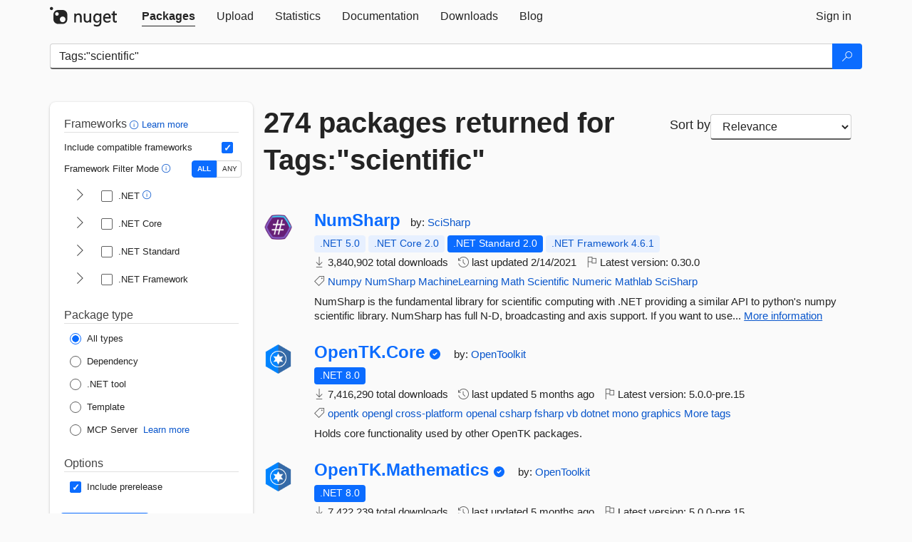

--- FILE ---
content_type: text/html; charset=utf-8
request_url: https://feed.nuget.org/packages?q=Tags%3A%22scientific%22
body_size: 14545
content:
<!DOCTYPE html>
<html lang="en">
<head>
    <meta charset="utf-8" />
    <meta http-equiv="X-UA-Compatible" content="IE=edge">
    <meta name="viewport" content="width=device-width, initial-scale=1">
        <meta name="robots" content="noindex">

        <link rel="canonical" href="https://www.nuget.org/packages?q=Tags%3A%22scientific%22">

    
    

    <title>
        NuGet Gallery
        | Packages matching Tags:&quot;scientific&quot;
    </title>

    <link href="/favicon.ico" rel="shortcut icon" type="image/x-icon" />
        <link title="NuGet.org" type="application/opensearchdescription+xml" href="/opensearch.xml" rel="search">

    <link href="/Content/gallery/css/site.min.css?v=1na5Q3HPVSkugniYsNxjmE134E1C4dpzFOT5rmDYA-E1" rel="stylesheet"/>

    <link href="/Content/gallery/css/bootstrap.min.css" rel="stylesheet"/>


    <script nonce="7XkN6HctLVtuCyRIY1jdH5ARXLaJk6AxiPgAVC5UbOU=">
        // Check the browser preferred color scheme
        const prefersDarkMode = window.matchMedia("(prefers-color-scheme: dark)").matches;
        const defaultTheme = prefersDarkMode ? "dark" : "light";
        const preferredTheme = localStorage.getItem("theme")

        // Check if the localStorage item is set, if not set it to the system theme
        if (!preferredTheme || !(preferredTheme === "dark" || preferredTheme === "light")) {
            localStorage.setItem("theme", "system");
        }

        if (preferredTheme === "light" || preferredTheme === "dark") {
            document.documentElement.setAttribute('data-theme', preferredTheme);
        }
        else {
            document.documentElement.setAttribute('data-theme', defaultTheme);
        }
    </script>

    <!-- HTML5 shim and Respond.js for IE8 support of HTML5 elements and media queries -->
    <!-- WARNING: Respond.js doesn't work if you view the page via file:// -->
    <!--[if lt IE 9]>
      <script src="https://oss.maxcdn.com/html5shiv/3.7.3/html5shiv.min.js"></script>
      <script src="https://oss.maxcdn.com/respond/1.4.2/respond.min.js"></script>
    <![endif]-->

    
    
    
    
                <script type="text/javascript">
                var appInsights = window.appInsights || function (config) {
                    function s(config) {
                        t[config] = function () {
                            var i = arguments;
                            t.queue.push(function () { t[config].apply(t, i) })
                        }
                    }

                    var t = { config: config }, r = document, f = window, e = "script", o = r.createElement(e), i, u;
                    for (o.src = config.url || "//js.monitor.azure.com/scripts/a/ai.0.js", r.getElementsByTagName(e)[0].parentNode.appendChild(o), t.cookie = r.cookie, t.queue = [], i = ["Event", "Exception", "Metric", "PageView", "Trace"]; i.length;) s("track" + i.pop());
                    return config.disableExceptionTracking || (i = "onerror", s("_" + i), u = f[i], f[i] = function (config, r, f, e, o) {
                        var s = u && u(config, r, f, e, o);
                        return s !== !0 && t["_" + i](config, r, f, e, o), s
                    }), t
                }({
                    instrumentationKey: 'df3a36b9-dfba-401c-82ab-35690083be3e',
                    samplingPercentage: 100
                });

                window.appInsights = appInsights;
                appInsights.trackPageView();
            </script>

</head>
<body >
    

<div id="cookie-banner"></div>




<nav class="navbar navbar-inverse" role="navigation">
    <div class="container">
        <div class="row">
            <div class="col-sm-12 text-center">
                <a href="#" id="skipToContent" class="showOnFocus" title="Skip To Content">Skip To Content</a>
            </div>
        </div>
        <div class="row">
            <div class="col-sm-12">
                <div class="navbar-header">
                    <button type="button" class="navbar-toggle collapsed" data-toggle="collapse" data-target="#navbar" aria-expanded="false" aria-controls="navbar">
                        <span class="sr-only">Toggle navigation</span>
                        <span class="icon-bar"></span>
                        <span class="icon-bar"></span>
                        <span class="icon-bar"></span>
                    </button>
                    <a href="/" class="home-link">
                        <div class="navbar-logo nuget-logo-image" alt="NuGet home" role="img" aria-label="NuGet Home"     onerror="this.src='https://nuget.org/Content/gallery/img/logo-header-94x29.png'; this.onerror = null;"
></div>
                    </a>
                </div>
                <div id="navbar" class="navbar-collapse collapse">
                    <ul class="nav navbar-nav" role="tablist">
                            <li class="active" role="presentation">
        <a role="tab" name="Packages" aria-selected="true" href="/packages" class="link-to-add-local-search-filters">
            <span>Packages</span>
        </a>
    </li>

                            <li class="" role="presentation">
        <a role="tab" name="Upload" aria-selected="false" href="/packages/manage/upload">
            <span>Upload</span>
        </a>
    </li>

    <li class="" role="presentation">
        <a role="tab" name="Statistics" aria-selected="false" href="/stats">
            <span>Statistics</span>
        </a>
    </li>
                                                    <li class="" role="presentation">
        <a role="tab" name="Documentation" aria-selected="false" href="https://docs.microsoft.com/nuget/">
            <span>Documentation</span>
        </a>
    </li>

                            <li class="" role="presentation">
        <a role="tab" name="Downloads" aria-selected="false" href="/downloads">
            <span>Downloads</span>
        </a>
    </li>

                            <li class="" role="presentation">
        <a role="tab" name="Blog" aria-selected="false" href="https://blog.nuget.org/">
            <span>Blog</span>
        </a>
    </li>

                    </ul>
                        <ul class="nav navbar-nav navbar-right" role="tablist">
    <li class="" role="presentation">
        <a role="tab" name="Sign in" aria-selected="false" href="/users/account/LogOn?returnUrl=%2Fpackages%3Fq%3DTags%253A%2522scientific%2522" title="Sign in to an existing NuGet.org account">
            <span>Sign in</span>
        </a>
    </li>
                        </ul>
                </div>
            </div>
        </div>
    </div>

</nav>






    <div id="skippedToContent">
    






<form name="search" id="search-form" method="get" class="clearfix advanced-search-panel">
    <div id="search-bar-list-packages" class="navbar navbar-inverse">
        <div class="container search-container" aria-label="Package search bar">
            <div class="row">
                <div class="col-sm-12">
                    <div class="input-group">
    <input name="q" type="text" class="form-control input-brand" id="search" aria-label="Enter packages to search"
           placeholder="Search for packages..." autocomplete="off"
           value="Tags:&quot;scientific&quot;"
            />
    <span class="input-group-btn">
        <button class="btn btn-brand btn-search" type="submit"
                title="Search for packages" aria-label="Search">
            <span class="ms-Icon ms-Icon--Search" aria-hidden="true"></span>
        </button>
    </span>
</div>
                    <div id="autocomplete-results-container" class="text-left" tabindex="0"></div>

<script type="text/html" id="autocomplete-results-row">
    <!-- ko if: $data -->
    <!-- ko if: $data.PackageRegistration -->
    <div class="col-sm-4 autocomplete-row-id autocomplete-row-data">
        <span data-bind="attr: { id: 'autocomplete-result-id-' + $data.PackageRegistration.Id, title: $data.PackageRegistration.Id }, text: $data.PackageRegistration.Id"></span>
    </div>
    <div class="col-sm-4 autocomplete-row-downloadcount text-right autocomplete-row-data">
        <span data-bind="text: $data.DownloadCount + ' downloads'"></span>
    </div>
    <div class="col-sm-4 autocomplete-row-owners text-left autocomplete-row-data">
        <span data-bind="text: $data.OwnersString + ' '"></span>
    </div>
    <!-- /ko -->
    <!-- ko ifnot: $data.PackageRegistration -->
    <div class="col-sm-12 autocomplete-row-id autocomplete-row-data">
        <span data-bind="attr: { id: 'autocomplete-result-id-' + $data, title: $data  }, text: $data"></span>
    </div>
    <!-- /ko -->
    <!-- /ko -->
</script>

<script type="text/html" id="autocomplete-results-template">
    <!-- ko if: $data.data.length > 0 -->
    <div data-bind="foreach: $data.data" id="autocomplete-results-list">
        <a data-bind="attr: { id: 'autocomplete-result-row-' + $data, href: '/packages/' + $data, title: $data }" tabindex="-1">
            <div data-bind="attr:{ id: 'autocomplete-container-' + $data }" class="autocomplete-results-row">
            </div>
        </a>
    </div>
    <!-- /ko -->
</script>

                </div>
            </div>
        </div>
    </div>
    <section role="main" class="container main-container page-list-packages">
        <div class="row clearfix no-margin">
            <div class="col-md-3 no-padding" id="filters-column">
                    <div class="toggle-advanced-search-panel">
                        <span>Advanced search filters</span>
                        <button class="advanced-search-toggle-button btn-brand-transparent" aria-label="Toggles search filters on narrow screens" aria-expanded="false" aria-controls="advancedSearchToggleButton" tabindex="0" id="advancedSearchToggleButton" type="button">
                            <i class="ms-Icon ms-Icon--ChevronDown" id="advancedSearchToggleChevron"></i>
                        </button>
                    </div>
                    <div class="row clearfix advanced-search-panel" id="advancedSearchPanel">
                        <input type="text" hidden id="frameworks" name="frameworks">
                        <input type="text" hidden id="tfms" name="tfms">
                            <div>
                                <fieldset id="frameworkfilters">
                                    <legend>
                                        Frameworks
                                        <a class="tooltip-target" href="javascript:void(0)" role="button" aria-labelledby="frameworksfiltersid">
                                            <i class="framework-filter-info-icon ms-Icon ms-Icon--Info"></i>
                                            <span class="tooltip-block" role="tooltip" id="frameworksfiltersid">
                                                <span class="tooltip-wrapper tooltip-with-icon popover right">
                                                    <span class="arrow"></span>
                                                    <span class="popover-content">
                                                        Filters packages based on the target frameworks they are compatible with.
                                                    </span>
                                                </span>
                                            </span>
                                        </a>
                                        <a href="https://learn.microsoft.com/nuget/consume-packages/finding-and-choosing-packages#advanced-filtering-and-sorting" class="frameworkfilters-info"
                                           aria-label="Learn more about advanced filtering and sorting">
                                            Learn more
                                        </a>
                                    </legend>
                                        <div class="computed-frameworks-option">
                                            <p>
                                                Include compatible frameworks
                                            </p>
                                            <label for="computed-frameworks-checkbox" class="brand-checkbox" aria-label="Include computed compatible frameworks when filtering for packages.">
                                                <input type="checkbox" id="computed-frameworks-checkbox" checked="checked">
                                            </label>
                                            <input type="hidden" id="includeComputedFrameworks" name="includeComputedFrameworks" value="true">
                                        </div>
                                        <div class="framework-filter-mode-option">
                                            <p>
                                                Framework Filter Mode
                                                <a class="tooltip-target" href="javascript:void(0)" role="button" aria-labelledby="frameworkfiltermodeid">
                                                    <i class="frameworkfiltermode-info ms-Icon ms-Icon--Info"></i>
                                                    <span class="tooltip-block" role="tooltip" id="frameworkfiltermodeid">
                                                        <span class="tooltip-wrapper tooltip-with-icon popover right">
                                                            <span class="arrow"></span>
                                                            <span class="popover-content">
                                                                Decides whether to show packages matching ALL of the selected Target Frameworks (TFMs), or ANY of them.
                                                            </span>
                                                        </span>
                                                    </span>
                                                </a>
                                            </p>
                                            <div class="toggle-switch-control">
                                                <input type="radio" id="all-selector" name="frameworkFilterMode" value="all" tabindex="0" checked />
                                                <label for="all-selector" aria-label="Show packages matching ALL of the selected Frameworks and TFMs.">ALL</label>
                                                <input type="radio" id="any-selector" name="frameworkFilterMode" value="any" tabindex="0"  />
                                                <label for="any-selector" aria-label="Show packages matching ANY of the selected Frameworks or TFMs.">ANY</label>
                                            </div>
                                        </div>
                                        <div class="frameworkGroup">
        <div class="frameworkGroupRow">
            <button type="button" class="btn-brand-transparent collapsible" tab="net" tabindex="0"
                    aria-label="shows and hides TFM filters for .NET" aria-expanded="false" aria-controls="nettab">
                <i class="ms-Icon ms-Icon--ChevronRight" id="netbutton"></i>
            </button>
            <label class="brand-checkbox">
                <input type="checkbox" id="net" class="framework">
                <span>.NET
                    <a class="tooltip-target" href="javascript:void(0)" role="button" aria-labelledby="dotnetframework-tooltip" style="vertical-align: middle">
                        <i class="ms-Icon ms-Icon--Info"></i>
                        <span class="tooltip-block" role="tooltip" id="dotnetframework-tooltip">
                            <span class="tooltip-wrapper tooltip-with-icon popover right">
                                <span class="arrow"></span>
                                <span class="popover-content">
                                    Selecting .NET will show you packages compatible with any of the individual frameworks within the .NET generation.
                                </span>
                            </span>
                        </span>
                    </a>
                </span>
            </label>
        </div>
        <div class="tfmTab" id="nettab">
            <ul>
                    <li>
                        <label class="brand-checkbox">
                            <input type="checkbox" id="net10.0" class="tfm" parent="net">
                            <span>net10.0</span>
                        </label>
                    </li>
                    <li>
                        <label class="brand-checkbox">
                            <input type="checkbox" id="net9.0" class="tfm" parent="net">
                            <span>net9.0</span>
                        </label>
                    </li>
                    <li>
                        <label class="brand-checkbox">
                            <input type="checkbox" id="net8.0" class="tfm" parent="net">
                            <span>net8.0</span>
                        </label>
                    </li>
                    <li>
                        <label class="brand-checkbox">
                            <input type="checkbox" id="net7.0" class="tfm" parent="net">
                            <span>net7.0</span>
                        </label>
                    </li>
                    <li>
                        <label class="brand-checkbox">
                            <input type="checkbox" id="net6.0" class="tfm" parent="net">
                            <span>net6.0</span>
                        </label>
                    </li>
                    <li>
                        <label class="brand-checkbox">
                            <input type="checkbox" id="net5.0" class="tfm" parent="net">
                            <span>net5.0</span>
                        </label>
                    </li>
            </ul>
        </div>
    </div>
    <div class="frameworkGroup">
        <div class="frameworkGroupRow">
            <button type="button" class="btn-brand-transparent collapsible" tab="netcoreapp" tabindex="0"
                    aria-label="shows and hides TFM filters for .NET Core" aria-expanded="false" aria-controls="netcoreapptab">
                <i class="ms-Icon ms-Icon--ChevronRight" id="netcoreappbutton"></i>
            </button>
            <label class="brand-checkbox">
                <input type="checkbox" id="netcoreapp" class="framework">
                <span>.NET Core
                </span>
            </label>
        </div>
        <div class="tfmTab" id="netcoreapptab">
            <ul>
                    <li>
                        <label class="brand-checkbox">
                            <input type="checkbox" id="netcoreapp3.1" class="tfm" parent="netcoreapp">
                            <span>netcoreapp3.1</span>
                        </label>
                    </li>
                    <li>
                        <label class="brand-checkbox">
                            <input type="checkbox" id="netcoreapp3.0" class="tfm" parent="netcoreapp">
                            <span>netcoreapp3.0</span>
                        </label>
                    </li>
                    <li>
                        <label class="brand-checkbox">
                            <input type="checkbox" id="netcoreapp2.2" class="tfm" parent="netcoreapp">
                            <span>netcoreapp2.2</span>
                        </label>
                    </li>
                    <li>
                        <label class="brand-checkbox">
                            <input type="checkbox" id="netcoreapp2.1" class="tfm" parent="netcoreapp">
                            <span>netcoreapp2.1</span>
                        </label>
                    </li>
                    <li>
                        <label class="brand-checkbox">
                            <input type="checkbox" id="netcoreapp2.0" class="tfm" parent="netcoreapp">
                            <span>netcoreapp2.0</span>
                        </label>
                    </li>
                    <li>
                        <label class="brand-checkbox">
                            <input type="checkbox" id="netcoreapp1.1" class="tfm" parent="netcoreapp">
                            <span>netcoreapp1.1</span>
                        </label>
                    </li>
                    <li>
                        <label class="brand-checkbox">
                            <input type="checkbox" id="netcoreapp1.0" class="tfm" parent="netcoreapp">
                            <span>netcoreapp1.0</span>
                        </label>
                    </li>
            </ul>
        </div>
    </div>
    <div class="frameworkGroup">
        <div class="frameworkGroupRow">
            <button type="button" class="btn-brand-transparent collapsible" tab="netstandard" tabindex="0"
                    aria-label="shows and hides TFM filters for .NET Standard" aria-expanded="false" aria-controls="netstandardtab">
                <i class="ms-Icon ms-Icon--ChevronRight" id="netstandardbutton"></i>
            </button>
            <label class="brand-checkbox">
                <input type="checkbox" id="netstandard" class="framework">
                <span>.NET Standard
                </span>
            </label>
        </div>
        <div class="tfmTab" id="netstandardtab">
            <ul>
                    <li>
                        <label class="brand-checkbox">
                            <input type="checkbox" id="netstandard2.1" class="tfm" parent="netstandard">
                            <span>netstandard2.1</span>
                        </label>
                    </li>
                    <li>
                        <label class="brand-checkbox">
                            <input type="checkbox" id="netstandard2.0" class="tfm" parent="netstandard">
                            <span>netstandard2.0</span>
                        </label>
                    </li>
                    <li>
                        <label class="brand-checkbox">
                            <input type="checkbox" id="netstandard1.6" class="tfm" parent="netstandard">
                            <span>netstandard1.6</span>
                        </label>
                    </li>
                    <li>
                        <label class="brand-checkbox">
                            <input type="checkbox" id="netstandard1.5" class="tfm" parent="netstandard">
                            <span>netstandard1.5</span>
                        </label>
                    </li>
                    <li>
                        <label class="brand-checkbox">
                            <input type="checkbox" id="netstandard1.4" class="tfm" parent="netstandard">
                            <span>netstandard1.4</span>
                        </label>
                    </li>
                    <li>
                        <label class="brand-checkbox">
                            <input type="checkbox" id="netstandard1.3" class="tfm" parent="netstandard">
                            <span>netstandard1.3</span>
                        </label>
                    </li>
                    <li>
                        <label class="brand-checkbox">
                            <input type="checkbox" id="netstandard1.2" class="tfm" parent="netstandard">
                            <span>netstandard1.2</span>
                        </label>
                    </li>
                    <li>
                        <label class="brand-checkbox">
                            <input type="checkbox" id="netstandard1.1" class="tfm" parent="netstandard">
                            <span>netstandard1.1</span>
                        </label>
                    </li>
                    <li>
                        <label class="brand-checkbox">
                            <input type="checkbox" id="netstandard1.0" class="tfm" parent="netstandard">
                            <span>netstandard1.0</span>
                        </label>
                    </li>
            </ul>
        </div>
    </div>
    <div class="frameworkGroup">
        <div class="frameworkGroupRow">
            <button type="button" class="btn-brand-transparent collapsible" tab="netframework" tabindex="0"
                    aria-label="shows and hides TFM filters for .NET Framework" aria-expanded="false" aria-controls="netframeworktab">
                <i class="ms-Icon ms-Icon--ChevronRight" id="netframeworkbutton"></i>
            </button>
            <label class="brand-checkbox">
                <input type="checkbox" id="netframework" class="framework">
                <span>.NET Framework
                </span>
            </label>
        </div>
        <div class="tfmTab" id="netframeworktab">
            <ul>
                    <li>
                        <label class="brand-checkbox">
                            <input type="checkbox" id="net481" class="tfm" parent="netframework">
                            <span>net481</span>
                        </label>
                    </li>
                    <li>
                        <label class="brand-checkbox">
                            <input type="checkbox" id="net48" class="tfm" parent="netframework">
                            <span>net48</span>
                        </label>
                    </li>
                    <li>
                        <label class="brand-checkbox">
                            <input type="checkbox" id="net472" class="tfm" parent="netframework">
                            <span>net472</span>
                        </label>
                    </li>
                    <li>
                        <label class="brand-checkbox">
                            <input type="checkbox" id="net471" class="tfm" parent="netframework">
                            <span>net471</span>
                        </label>
                    </li>
                    <li>
                        <label class="brand-checkbox">
                            <input type="checkbox" id="net47" class="tfm" parent="netframework">
                            <span>net47</span>
                        </label>
                    </li>
                    <li>
                        <label class="brand-checkbox">
                            <input type="checkbox" id="net462" class="tfm" parent="netframework">
                            <span>net462</span>
                        </label>
                    </li>
                    <li>
                        <label class="brand-checkbox">
                            <input type="checkbox" id="net461" class="tfm" parent="netframework">
                            <span>net461</span>
                        </label>
                    </li>
                    <li>
                        <label class="brand-checkbox">
                            <input type="checkbox" id="net46" class="tfm" parent="netframework">
                            <span>net46</span>
                        </label>
                    </li>
                    <li>
                        <label class="brand-checkbox">
                            <input type="checkbox" id="net452" class="tfm" parent="netframework">
                            <span>net452</span>
                        </label>
                    </li>
                    <li>
                        <label class="brand-checkbox">
                            <input type="checkbox" id="net451" class="tfm" parent="netframework">
                            <span>net451</span>
                        </label>
                    </li>
                    <li>
                        <label class="brand-checkbox">
                            <input type="checkbox" id="net45" class="tfm" parent="netframework">
                            <span>net45</span>
                        </label>
                    </li>
                    <li>
                        <label class="brand-checkbox">
                            <input type="checkbox" id="net40" class="tfm" parent="netframework">
                            <span>net40</span>
                        </label>
                    </li>
                    <li>
                        <label class="brand-checkbox">
                            <input type="checkbox" id="net35" class="tfm" parent="netframework">
                            <span>net35</span>
                        </label>
                    </li>
                    <li>
                        <label class="brand-checkbox">
                            <input type="checkbox" id="net30" class="tfm" parent="netframework">
                            <span>net30</span>
                        </label>
                    </li>
                    <li>
                        <label class="brand-checkbox">
                            <input type="checkbox" id="net20" class="tfm" parent="netframework">
                            <span>net20</span>
                        </label>
                    </li>
            </ul>
        </div>
    </div>
                                </fieldset>
                            </div>
                                                <div>
                            <fieldset id="packagetype">
                                <legend>Package type</legend>
    <div style="display: flex;">
        <label aria-label="Package Type: All types" class="brand-radio">
            <input type="radio" name="packagetype" checked value="">
            <span>All types</span>
        </label>
    </div>
    <div style="display: flex;">
        <label aria-label="Package Type: Dependency" class="brand-radio">
            <input type="radio" name="packagetype"  value="dependency">
            <span>Dependency</span>
        </label>
    </div>
    <div style="display: flex;">
        <label aria-label="Package Type: .NET tool" class="brand-radio">
            <input type="radio" name="packagetype"  value="dotnettool">
            <span>.NET tool</span>
        </label>
    </div>
    <div style="display: flex;">
        <label aria-label="Package Type: Template" class="brand-radio">
            <input type="radio" name="packagetype"  value="template">
            <span>Template</span>
        </label>
    </div>
    <div style="display: flex;">
        <label aria-label="Package Type: MCP Server" class="brand-radio">
            <input type="radio" name="packagetype"  value="mcpserver">
            <span>MCP Server</span>
        </label>
            <a href="https://aka.ms/nuget/mcp/concepts" class="mcp-learn-more"
               aria-label="Learn more about NuGet MCP server packages">
                Learn more
            </a>
    </div>
                            </fieldset>
                        </div>
                        <div>
                            <fieldset>
                                <legend>Options</legend>
                                <div class="prerel-option">
                                    <label class="brand-checkbox" aria-label="Options: Include prerelease">
                                        <input id="prerel-checkbox" type="checkbox" checked="checked">
                                        <span>
                                            Include prerelease
                                        </span>
                                    </label>
                                </div>
                            </fieldset>
                        </div>
                        <div class="row clearfix no-margin">
                            <div class="col-xs-6 col-sm-6 col-md-6 col-lg-6 apply-btn">
                                <input class="btn btn-brand form-control" type="submit" value="Apply">
                            </div>
                            <div class="col-xs-6 col-sm-6 col-md-6 col-lg-6 reset-btn">
                                <input class="btn form-control btn-brand-transparent" type="button" value="Reset" id="reset-advanced-search">
                            </div>
                        </div>
                        <input type="hidden" id="prerel" name="prerel" value="true">
                    </div>
            </div>
            <div class="col-md-9" id="results-column">
                <div class="row">
                    <div class="col-md-8">
                        <h1 tabindex="0">
                                    274 packages
                                returned for Tags:&quot;scientific&quot;
                        </h1>
                    </div>
                        <div class="sortby col-md-4">
                            <label for="sortby" class="">Sort by</label>
                            <select name="sortby" id="sortby" form="search-form" aria-label="sort package search results by" class="form-control select-brand">
                                <option value="relevance" aria-label="Sort By: Relevance" selected>Relevance</option>
                                <option value="totalDownloads-desc" aria-label="Sort By: Downloads" >Downloads</option>
                                <option value="created-desc" aria-label="Sort By: Recently updated" >Recently updated</option>
                            </select>
                        </div>
                </div>


                <ul class="list-packages">



<li class="package">

    <div class="row">
        <div class="col-sm-1 hidden-xs hidden-sm col-package-icon">
            <img class="package-icon img-responsive" aria-hidden="true" alt=""
                 src="https://api.nuget.org/v3-flatcontainer/numsharp/0.30.0/icon"     onerror="this.className='package-icon img-responsive package-default-icon'; this.onerror = null;"
/>
        </div>
        <div class="col-sm-11">
            <div class="package-header">
                <h2 class="package-title">
                    <a class="package-title"
                        href="/packages/NumSharp"
                                                    data-track="search-selection" data-track-value="0" data-click-source="PackageId"
                            data-package-id="NumSharp" data-package-version="0.30.0" data-use-version="False"
>
                            NumSharp
                    </a>
                </h2>




                    <span class="package-by">
                        by:
                            <a href="/profiles/SciSharp" title="View SciSharp's profile"
                                                                    data-track="search-selection" data-track-value="0" data-click-source="Owner"
                                    data-package-id="NumSharp" data-package-version="0.30.0" data-use-version="False"
                                    data-owner="SciSharp"
>
                                    SciSharp
                            </a>
                    </span>
            </div>

            <ul class="package-list">
                <li class="package-tfm-badges">
                    




<div class="framework framework-badges">
    <a href=/packages/NumSharp/0.30.0#supportedframeworks-body-tab
         data-track="search-selection" data-track-value="0" data-click-source="FrameworkBadge"
         data-package-id="NumSharp" data-package-version="0.30.0"
         data-badge-framework="net5.0" data-badge-is-computed="True"
         class="tooltip-target"
>
        <span class=framework-badge-computed>
            .NET 5.0
        </span>
        <span class="tooltip-block">
            <span class="tooltip-wrapper popover right" role="tooltip">
                <span class="arrow"></span>
                <span class="popover-content">
                    This package is compatible with .NET 5.0 or higher.
                </span>
            </span>
        </span>
    </a>
        <a href=/packages/NumSharp/0.30.0#supportedframeworks-body-tab
         data-track="search-selection" data-track-value="0" data-click-source="FrameworkBadge"
         data-package-id="NumSharp" data-package-version="0.30.0"
         data-badge-framework="netcoreapp2.0" data-badge-is-computed="True"
         class="tooltip-target"
>
        <span class=framework-badge-computed>
            .NET Core 2.0
        </span>
        <span class="tooltip-block">
            <span class="tooltip-wrapper popover right" role="tooltip">
                <span class="arrow"></span>
                <span class="popover-content">
                    This package is compatible with .NET Core 2.0 or higher.
                </span>
            </span>
        </span>
    </a>
        <a href=/packages/NumSharp/0.30.0#supportedframeworks-body-tab
         data-track="search-selection" data-track-value="0" data-click-source="FrameworkBadge"
         data-package-id="NumSharp" data-package-version="0.30.0"
         data-badge-framework="netstandard2.0" data-badge-is-computed="False"
         class="tooltip-target"
>
        <span class=framework-badge-asset>
            .NET Standard 2.0
        </span>
        <span class="tooltip-block">
            <span class="tooltip-wrapper popover right" role="tooltip">
                <span class="arrow"></span>
                <span class="popover-content">
                    This package targets .NET Standard 2.0. The package is compatible with this framework or higher.
                </span>
            </span>
        </span>
    </a>
        <a href=/packages/NumSharp/0.30.0#supportedframeworks-body-tab
         data-track="search-selection" data-track-value="0" data-click-source="FrameworkBadge"
         data-package-id="NumSharp" data-package-version="0.30.0"
         data-badge-framework="net461" data-badge-is-computed="True"
         class="tooltip-target"
>
        <span class=framework-badge-computed>
            .NET Framework 4.6.1
        </span>
        <span class="tooltip-block">
            <span class="tooltip-wrapper popover right" role="tooltip">
                <span class="arrow"></span>
                <span class="popover-content">
                    This package is compatible with .NET Framework 4.6.1 or higher.
                </span>
            </span>
        </span>
    </a>
</div>
                </li>
                <li>
                    <span class="icon-text">
                        <i class="ms-Icon ms-Icon--Download" aria-hidden="true"></i>
                        3,840,902 total downloads
                    </span>
                </li>
                <li>
                    <span class="icon-text">
                        <i class="ms-Icon ms-Icon--History" aria-hidden="true"></i>
                        last updated <span data-datetime="2021-02-14T16:30:31.1430000+00:00">2/14/2021</span>
                    </span>
                </li>
                <li>
                    <span class="icon-text">
                        <i class="ms-Icon ms-Icon--Flag" aria-hidden="true"></i>
                        Latest version: <span class="text-nowrap">0.30.0 </span>
                    </span>
                </li>
                    <li class="package-tags">
                        <span class="icon-text">
                            <i class="ms-Icon ms-Icon--Tag" aria-hidden="true"></i>

                                <a href="/packages?q=Tags%3A%22Numpy%22" title="Search for Numpy">Numpy</a>
                                <a href="/packages?q=Tags%3A%22NumSharp%22" title="Search for NumSharp">NumSharp</a>
                                <a href="/packages?q=Tags%3A%22MachineLearning%22" title="Search for MachineLearning">MachineLearning</a>
                                <a href="/packages?q=Tags%3A%22Math%22" title="Search for Math">Math</a>
                                <a href="/packages?q=Tags%3A%22Scientific%22" title="Search for Scientific">Scientific</a>
                                <a href="/packages?q=Tags%3A%22Numeric%22" title="Search for Numeric">Numeric</a>
                                <a href="/packages?q=Tags%3A%22Mathlab%22" title="Search for Mathlab">Mathlab</a>
                                <a href="/packages?q=Tags%3A%22SciSharp%22" title="Search for SciSharp">SciSharp</a>
                                                    </span>
                    </li>
            </ul>

            <div class="package-details">
                NumSharp is the fundamental library for scientific computing with .NET providing a similar API to python&#39;s numpy scientific library. NumSharp has full N-D, broadcasting and axis support.  If you want to use...
<a aria-label="More information about NumSharp package" href="/packages/NumSharp/0.30.0" title="More information about NumSharp package">More information</a>            </div>
        </div>
    </div>
</li>


<li class="package">

    <div class="row">
        <div class="col-sm-1 hidden-xs hidden-sm col-package-icon">
            <img class="package-icon img-responsive" aria-hidden="true" alt=""
                 src="https://api.nuget.org/v3-flatcontainer/opentk.core/5.0.0-pre.15/icon"     onerror="this.className='package-icon img-responsive package-default-icon'; this.onerror = null;"
/>
        </div>
        <div class="col-sm-11">
            <div class="package-header">
                <h2 class="package-title">
                    <a class="package-title"
                        href="/packages/OpenTK.Core/5.0.0-pre.15"
                                                    data-track="search-selection" data-track-value="1" data-click-source="PackageId"
                            data-package-id="OpenTK.Core" data-package-version="5.0.0-pre.15" data-use-version="True"
>
                            OpenTK.<wbr>Core
                    </a>
                </h2>


                    <i class="ms-Icon ms-Icon--SkypeCircleCheck reserved-indicator"
                       data-content="The ID prefix of this package has been reserved for one of the owners of this package by NuGet.org." tabindex="0" alt="The ID prefix of this package has been reserved for one of the owners of this package by NuGet.org."></i>


                    <span class="package-by">
                        by:
                            <a href="/profiles/OpenToolkit" title="View OpenToolkit's profile"
                                                                    data-track="search-selection" data-track-value="1" data-click-source="Owner"
                                    data-package-id="OpenTK.Core" data-package-version="5.0.0-pre.15" data-use-version="True"
                                    data-owner="OpenToolkit"
>
                                    OpenToolkit
                            </a>
                    </span>
            </div>

            <ul class="package-list">
                <li class="package-tfm-badges">
                    




<div class="framework framework-badges">
    <a href=/packages/OpenTK.Core/5.0.0-pre.15#supportedframeworks-body-tab
         data-track="search-selection" data-track-value="1" data-click-source="FrameworkBadge"
         data-package-id="OpenTK.Core" data-package-version="5.0-pre.15"
         data-badge-framework="net8.0" data-badge-is-computed="False"
         class="tooltip-target"
>
        <span class=framework-badge-asset>
            .NET 8.0
        </span>
        <span class="tooltip-block">
            <span class="tooltip-wrapper popover right" role="tooltip">
                <span class="arrow"></span>
                <span class="popover-content">
                    This package targets .NET 8.0. The package is compatible with this framework or higher.
                </span>
            </span>
        </span>
    </a>
            </div>
                </li>
                <li>
                    <span class="icon-text">
                        <i class="ms-Icon ms-Icon--Download" aria-hidden="true"></i>
                        7,416,290 total downloads
                    </span>
                </li>
                <li>
                    <span class="icon-text">
                        <i class="ms-Icon ms-Icon--History" aria-hidden="true"></i>
                        last updated <span data-datetime="2025-08-24T18:11:53.1970000+00:00">8/24/2025</span>
                    </span>
                </li>
                <li>
                    <span class="icon-text">
                        <i class="ms-Icon ms-Icon--Flag" aria-hidden="true"></i>
                        Latest version: <span class="text-nowrap">5.0.0-pre.15 </span>
                    </span>
                </li>
                    <li class="package-tags">
                        <span class="icon-text">
                            <i class="ms-Icon ms-Icon--Tag" aria-hidden="true"></i>

                                <a href="/packages?q=Tags%3A%22opentk%22" title="Search for opentk">opentk</a>
                                <a href="/packages?q=Tags%3A%22opengl%22" title="Search for opengl">opengl</a>
                                <a href="/packages?q=Tags%3A%22cross-platform%22" title="Search for cross-platform">cross-platform</a>
                                <a href="/packages?q=Tags%3A%22openal%22" title="Search for openal">openal</a>
                                <a href="/packages?q=Tags%3A%22csharp%22" title="Search for csharp">csharp</a>
                                <a href="/packages?q=Tags%3A%22fsharp%22" title="Search for fsharp">fsharp</a>
                                <a href="/packages?q=Tags%3A%22vb%22" title="Search for vb">vb</a>
                                <a href="/packages?q=Tags%3A%22dotnet%22" title="Search for dotnet">dotnet</a>
                                <a href="/packages?q=Tags%3A%22mono%22" title="Search for mono">mono</a>
                                                            <span class="text-nowrap">
                                    <a href="/packages?q=Tags%3A%22graphics%22" title="Search for graphics">graphics</a>
                                    <a href="/packages/OpenTK.Core/5.0.0-pre.15" title="View more tags">More tags</a>
                                </span>
                        </span>
                    </li>
            </ul>

            <div class="package-details">
                Holds core functionality used by other OpenTK packages.
            </div>
        </div>
    </div>
</li>


<li class="package">

    <div class="row">
        <div class="col-sm-1 hidden-xs hidden-sm col-package-icon">
            <img class="package-icon img-responsive" aria-hidden="true" alt=""
                 src="https://api.nuget.org/v3-flatcontainer/opentk.mathematics/5.0.0-pre.15/icon"     onerror="this.className='package-icon img-responsive package-default-icon'; this.onerror = null;"
/>
        </div>
        <div class="col-sm-11">
            <div class="package-header">
                <h2 class="package-title">
                    <a class="package-title"
                        href="/packages/OpenTK.Mathematics/5.0.0-pre.15"
                                                    data-track="search-selection" data-track-value="2" data-click-source="PackageId"
                            data-package-id="OpenTK.Mathematics" data-package-version="5.0.0-pre.15" data-use-version="True"
>
                            OpenTK.<wbr>Mathematics
                    </a>
                </h2>


                    <i class="ms-Icon ms-Icon--SkypeCircleCheck reserved-indicator"
                       data-content="The ID prefix of this package has been reserved for one of the owners of this package by NuGet.org." tabindex="0" alt="The ID prefix of this package has been reserved for one of the owners of this package by NuGet.org."></i>


                    <span class="package-by">
                        by:
                            <a href="/profiles/OpenToolkit" title="View OpenToolkit's profile"
                                                                    data-track="search-selection" data-track-value="2" data-click-source="Owner"
                                    data-package-id="OpenTK.Mathematics" data-package-version="5.0.0-pre.15" data-use-version="True"
                                    data-owner="OpenToolkit"
>
                                    OpenToolkit
                            </a>
                    </span>
            </div>

            <ul class="package-list">
                <li class="package-tfm-badges">
                    




<div class="framework framework-badges">
    <a href=/packages/OpenTK.Mathematics/5.0.0-pre.15#supportedframeworks-body-tab
         data-track="search-selection" data-track-value="2" data-click-source="FrameworkBadge"
         data-package-id="OpenTK.Mathematics" data-package-version="5.0-pre.15"
         data-badge-framework="net8.0" data-badge-is-computed="False"
         class="tooltip-target"
>
        <span class=framework-badge-asset>
            .NET 8.0
        </span>
        <span class="tooltip-block">
            <span class="tooltip-wrapper popover right" role="tooltip">
                <span class="arrow"></span>
                <span class="popover-content">
                    This package targets .NET 8.0. The package is compatible with this framework or higher.
                </span>
            </span>
        </span>
    </a>
            </div>
                </li>
                <li>
                    <span class="icon-text">
                        <i class="ms-Icon ms-Icon--Download" aria-hidden="true"></i>
                        7,422,239 total downloads
                    </span>
                </li>
                <li>
                    <span class="icon-text">
                        <i class="ms-Icon ms-Icon--History" aria-hidden="true"></i>
                        last updated <span data-datetime="2025-08-24T18:11:58.6530000+00:00">8/24/2025</span>
                    </span>
                </li>
                <li>
                    <span class="icon-text">
                        <i class="ms-Icon ms-Icon--Flag" aria-hidden="true"></i>
                        Latest version: <span class="text-nowrap">5.0.0-pre.15 </span>
                    </span>
                </li>
                    <li class="package-tags">
                        <span class="icon-text">
                            <i class="ms-Icon ms-Icon--Tag" aria-hidden="true"></i>

                                <a href="/packages?q=Tags%3A%22opentk%22" title="Search for opentk">opentk</a>
                                <a href="/packages?q=Tags%3A%22opengl%22" title="Search for opengl">opengl</a>
                                <a href="/packages?q=Tags%3A%22cross-platform%22" title="Search for cross-platform">cross-platform</a>
                                <a href="/packages?q=Tags%3A%22openal%22" title="Search for openal">openal</a>
                                <a href="/packages?q=Tags%3A%22csharp%22" title="Search for csharp">csharp</a>
                                <a href="/packages?q=Tags%3A%22fsharp%22" title="Search for fsharp">fsharp</a>
                                <a href="/packages?q=Tags%3A%22vb%22" title="Search for vb">vb</a>
                                <a href="/packages?q=Tags%3A%22dotnet%22" title="Search for dotnet">dotnet</a>
                                <a href="/packages?q=Tags%3A%22mono%22" title="Search for mono">mono</a>
                                                            <span class="text-nowrap">
                                    <a href="/packages?q=Tags%3A%22graphics%22" title="Search for graphics">graphics</a>
                                    <a href="/packages/OpenTK.Mathematics/5.0.0-pre.15" title="View more tags">More tags</a>
                                </span>
                        </span>
                    </li>
            </ul>

            <div class="package-details">
                A basic mathematics library developed primarily for rendering in 3d and 2d.
            </div>
        </div>
    </div>
</li>


<li class="package">

    <div class="row">
        <div class="col-sm-1 hidden-xs hidden-sm col-package-icon">
            <img class="package-icon img-responsive" aria-hidden="true" alt=""
                 src="https://api.nuget.org/v3-flatcontainer/opentk.graphics/5.0.0-pre.15/icon"     onerror="this.className='package-icon img-responsive package-default-icon'; this.onerror = null;"
/>
        </div>
        <div class="col-sm-11">
            <div class="package-header">
                <h2 class="package-title">
                    <a class="package-title"
                        href="/packages/OpenTK.Graphics/5.0.0-pre.15"
                                                    data-track="search-selection" data-track-value="3" data-click-source="PackageId"
                            data-package-id="OpenTK.Graphics" data-package-version="5.0.0-pre.15" data-use-version="True"
>
                            OpenTK.<wbr>Graphics
                    </a>
                </h2>


                    <i class="ms-Icon ms-Icon--SkypeCircleCheck reserved-indicator"
                       data-content="The ID prefix of this package has been reserved for one of the owners of this package by NuGet.org." tabindex="0" alt="The ID prefix of this package has been reserved for one of the owners of this package by NuGet.org."></i>


                    <span class="package-by">
                        by:
                            <a href="/profiles/OpenToolkit" title="View OpenToolkit's profile"
                                                                    data-track="search-selection" data-track-value="3" data-click-source="Owner"
                                    data-package-id="OpenTK.Graphics" data-package-version="5.0.0-pre.15" data-use-version="True"
                                    data-owner="OpenToolkit"
>
                                    OpenToolkit
                            </a>
                    </span>
            </div>

            <ul class="package-list">
                <li class="package-tfm-badges">
                    




<div class="framework framework-badges">
    <a href=/packages/OpenTK.Graphics/5.0.0-pre.15#supportedframeworks-body-tab
         data-track="search-selection" data-track-value="3" data-click-source="FrameworkBadge"
         data-package-id="OpenTK.Graphics" data-package-version="5.0-pre.15"
         data-badge-framework="net8.0" data-badge-is-computed="False"
         class="tooltip-target"
>
        <span class=framework-badge-asset>
            .NET 8.0
        </span>
        <span class="tooltip-block">
            <span class="tooltip-wrapper popover right" role="tooltip">
                <span class="arrow"></span>
                <span class="popover-content">
                    This package targets .NET 8.0. The package is compatible with this framework or higher.
                </span>
            </span>
        </span>
    </a>
            </div>
                </li>
                <li>
                    <span class="icon-text">
                        <i class="ms-Icon ms-Icon--Download" aria-hidden="true"></i>
                        4,722,371 total downloads
                    </span>
                </li>
                <li>
                    <span class="icon-text">
                        <i class="ms-Icon ms-Icon--History" aria-hidden="true"></i>
                        last updated <span data-datetime="2025-08-24T18:11:55.3370000+00:00">8/24/2025</span>
                    </span>
                </li>
                <li>
                    <span class="icon-text">
                        <i class="ms-Icon ms-Icon--Flag" aria-hidden="true"></i>
                        Latest version: <span class="text-nowrap">5.0.0-pre.15 </span>
                    </span>
                </li>
                    <li class="package-tags">
                        <span class="icon-text">
                            <i class="ms-Icon ms-Icon--Tag" aria-hidden="true"></i>

                                <a href="/packages?q=Tags%3A%22opentk%22" title="Search for opentk">opentk</a>
                                <a href="/packages?q=Tags%3A%22opengl%22" title="Search for opengl">opengl</a>
                                <a href="/packages?q=Tags%3A%22cross-platform%22" title="Search for cross-platform">cross-platform</a>
                                <a href="/packages?q=Tags%3A%22openal%22" title="Search for openal">openal</a>
                                <a href="/packages?q=Tags%3A%22csharp%22" title="Search for csharp">csharp</a>
                                <a href="/packages?q=Tags%3A%22fsharp%22" title="Search for fsharp">fsharp</a>
                                <a href="/packages?q=Tags%3A%22vb%22" title="Search for vb">vb</a>
                                <a href="/packages?q=Tags%3A%22dotnet%22" title="Search for dotnet">dotnet</a>
                                <a href="/packages?q=Tags%3A%22mono%22" title="Search for mono">mono</a>
                                                            <span class="text-nowrap">
                                    <a href="/packages?q=Tags%3A%22graphics%22" title="Search for graphics">graphics</a>
                                    <a href="/packages/OpenTK.Graphics/5.0.0-pre.15" title="View more tags">More tags</a>
                                </span>
                        </span>
                    </li>
            </ul>

            <div class="package-details">
                OpenGl and OpenGLES bindings for dotnet from the Khronos OpenGL C library.
            </div>
        </div>
    </div>
</li>


<li class="package">

    <div class="row">
        <div class="col-sm-1 hidden-xs hidden-sm col-package-icon">
            <img class="package-icon img-responsive" aria-hidden="true" alt=""
                 src="https://api.nuget.org/v3-flatcontainer/opentk.windowing.common/5.0.0-pre.15/icon"     onerror="this.className='package-icon img-responsive package-default-icon'; this.onerror = null;"
/>
        </div>
        <div class="col-sm-11">
            <div class="package-header">
                <h2 class="package-title">
                    <a class="package-title"
                        href="/packages/OpenTK.Windowing.Common/5.0.0-pre.15"
                                                    data-track="search-selection" data-track-value="4" data-click-source="PackageId"
                            data-package-id="OpenTK.Windowing.Common" data-package-version="5.0.0-pre.15" data-use-version="True"
>
                            OpenTK.<wbr>Windowing.<wbr>Common
                    </a>
                </h2>


                    <i class="ms-Icon ms-Icon--SkypeCircleCheck reserved-indicator"
                       data-content="The ID prefix of this package has been reserved for one of the owners of this package by NuGet.org." tabindex="0" alt="The ID prefix of this package has been reserved for one of the owners of this package by NuGet.org."></i>


                    <span class="package-by">
                        by:
                            <a href="/profiles/OpenToolkit" title="View OpenToolkit's profile"
                                                                    data-track="search-selection" data-track-value="4" data-click-source="Owner"
                                    data-package-id="OpenTK.Windowing.Common" data-package-version="5.0.0-pre.15" data-use-version="True"
                                    data-owner="OpenToolkit"
>
                                    OpenToolkit
                            </a>
                    </span>
            </div>

            <ul class="package-list">
                <li class="package-tfm-badges">
                    




<div class="framework framework-badges">
    <a href=/packages/OpenTK.Windowing.Common/5.0.0-pre.15#supportedframeworks-body-tab
         data-track="search-selection" data-track-value="4" data-click-source="FrameworkBadge"
         data-package-id="OpenTK.Windowing.Common" data-package-version="5.0-pre.15"
         data-badge-framework="net8.0" data-badge-is-computed="False"
         class="tooltip-target"
>
        <span class=framework-badge-asset>
            .NET 8.0
        </span>
        <span class="tooltip-block">
            <span class="tooltip-wrapper popover right" role="tooltip">
                <span class="arrow"></span>
                <span class="popover-content">
                    This package targets .NET 8.0. The package is compatible with this framework or higher.
                </span>
            </span>
        </span>
    </a>
            </div>
                </li>
                <li>
                    <span class="icon-text">
                        <i class="ms-Icon ms-Icon--Download" aria-hidden="true"></i>
                        4,313,643 total downloads
                    </span>
                </li>
                <li>
                    <span class="icon-text">
                        <i class="ms-Icon ms-Icon--History" aria-hidden="true"></i>
                        last updated <span data-datetime="2025-08-24T18:12:01.9930000+00:00">8/24/2025</span>
                    </span>
                </li>
                <li>
                    <span class="icon-text">
                        <i class="ms-Icon ms-Icon--Flag" aria-hidden="true"></i>
                        Latest version: <span class="text-nowrap">5.0.0-pre.15 </span>
                    </span>
                </li>
                    <li class="package-tags">
                        <span class="icon-text">
                            <i class="ms-Icon ms-Icon--Tag" aria-hidden="true"></i>

                                <a href="/packages?q=Tags%3A%22opentk%22" title="Search for opentk">opentk</a>
                                <a href="/packages?q=Tags%3A%22opengl%22" title="Search for opengl">opengl</a>
                                <a href="/packages?q=Tags%3A%22cross-platform%22" title="Search for cross-platform">cross-platform</a>
                                <a href="/packages?q=Tags%3A%22openal%22" title="Search for openal">openal</a>
                                <a href="/packages?q=Tags%3A%22csharp%22" title="Search for csharp">csharp</a>
                                <a href="/packages?q=Tags%3A%22fsharp%22" title="Search for fsharp">fsharp</a>
                                <a href="/packages?q=Tags%3A%22vb%22" title="Search for vb">vb</a>
                                <a href="/packages?q=Tags%3A%22dotnet%22" title="Search for dotnet">dotnet</a>
                                <a href="/packages?q=Tags%3A%22mono%22" title="Search for mono">mono</a>
                                                            <span class="text-nowrap">
                                    <a href="/packages?q=Tags%3A%22graphics%22" title="Search for graphics">graphics</a>
                                    <a href="/packages/OpenTK.Windowing.Common/5.0.0-pre.15" title="View more tags">More tags</a>
                                </span>
                        </span>
                    </li>
            </ul>

            <div class="package-details">
                Common functionality for OpenTK.Windowing.* packages.
            </div>
        </div>
    </div>
</li>


<li class="package">

    <div class="row">
        <div class="col-sm-1 hidden-xs hidden-sm col-package-icon">
            <img class="package-icon img-responsive" aria-hidden="true" alt=""
                 src="https://api.nuget.org/v3-flatcontainer/opentk.windowing.graphicslibraryframework/5.0.0-pre.15/icon"     onerror="this.className='package-icon img-responsive package-default-icon'; this.onerror = null;"
/>
        </div>
        <div class="col-sm-11">
            <div class="package-header">
                <h2 class="package-title">
                    <a class="package-title"
                        href="/packages/OpenTK.Windowing.GraphicsLibraryFramework/5.0.0-pre.15"
                                                    data-track="search-selection" data-track-value="5" data-click-source="PackageId"
                            data-package-id="OpenTK.Windowing.GraphicsLibraryFramework" data-package-version="5.0.0-pre.15" data-use-version="True"
>
                            OpenTK.<wbr>Windowing.<wbr>GraphicsLibraryFramework
                    </a>
                </h2>


                    <i class="ms-Icon ms-Icon--SkypeCircleCheck reserved-indicator"
                       data-content="The ID prefix of this package has been reserved for one of the owners of this package by NuGet.org." tabindex="0" alt="The ID prefix of this package has been reserved for one of the owners of this package by NuGet.org."></i>


                    <span class="package-by">
                        by:
                            <a href="/profiles/OpenToolkit" title="View OpenToolkit's profile"
                                                                    data-track="search-selection" data-track-value="5" data-click-source="Owner"
                                    data-package-id="OpenTK.Windowing.GraphicsLibraryFramework" data-package-version="5.0.0-pre.15" data-use-version="True"
                                    data-owner="OpenToolkit"
>
                                    OpenToolkit
                            </a>
                    </span>
            </div>

            <ul class="package-list">
                <li class="package-tfm-badges">
                    




<div class="framework framework-badges">
    <a href=/packages/OpenTK.Windowing.GraphicsLibraryFramework/5.0.0-pre.15#supportedframeworks-body-tab
         data-track="search-selection" data-track-value="5" data-click-source="FrameworkBadge"
         data-package-id="OpenTK.Windowing.GraphicsLibraryFramework" data-package-version="5.0-pre.15"
         data-badge-framework="net8.0" data-badge-is-computed="False"
         class="tooltip-target"
>
        <span class=framework-badge-asset>
            .NET 8.0
        </span>
        <span class="tooltip-block">
            <span class="tooltip-wrapper popover right" role="tooltip">
                <span class="arrow"></span>
                <span class="popover-content">
                    This package targets .NET 8.0. The package is compatible with this framework or higher.
                </span>
            </span>
        </span>
    </a>
            </div>
                </li>
                <li>
                    <span class="icon-text">
                        <i class="ms-Icon ms-Icon--Download" aria-hidden="true"></i>
                        4,634,281 total downloads
                    </span>
                </li>
                <li>
                    <span class="icon-text">
                        <i class="ms-Icon ms-Icon--History" aria-hidden="true"></i>
                        last updated <span data-datetime="2025-08-24T18:12:05.2870000+00:00">8/24/2025</span>
                    </span>
                </li>
                <li>
                    <span class="icon-text">
                        <i class="ms-Icon ms-Icon--Flag" aria-hidden="true"></i>
                        Latest version: <span class="text-nowrap">5.0.0-pre.15 </span>
                    </span>
                </li>
                    <li class="package-tags">
                        <span class="icon-text">
                            <i class="ms-Icon ms-Icon--Tag" aria-hidden="true"></i>

                                <a href="/packages?q=Tags%3A%22opentk%22" title="Search for opentk">opentk</a>
                                <a href="/packages?q=Tags%3A%22opengl%22" title="Search for opengl">opengl</a>
                                <a href="/packages?q=Tags%3A%22cross-platform%22" title="Search for cross-platform">cross-platform</a>
                                <a href="/packages?q=Tags%3A%22openal%22" title="Search for openal">openal</a>
                                <a href="/packages?q=Tags%3A%22csharp%22" title="Search for csharp">csharp</a>
                                <a href="/packages?q=Tags%3A%22fsharp%22" title="Search for fsharp">fsharp</a>
                                <a href="/packages?q=Tags%3A%22vb%22" title="Search for vb">vb</a>
                                <a href="/packages?q=Tags%3A%22dotnet%22" title="Search for dotnet">dotnet</a>
                                <a href="/packages?q=Tags%3A%22mono%22" title="Search for mono">mono</a>
                                                            <span class="text-nowrap">
                                    <a href="/packages?q=Tags%3A%22graphics%22" title="Search for graphics">graphics</a>
                                    <a href="/packages/OpenTK.Windowing.GraphicsLibraryFramework/5.0.0-pre.15" title="View more tags">More tags</a>
                                </span>
                        </span>
                    </li>
            </ul>

            <div class="package-details">
                GLFW bindings for C# from the C GLFW library.
            </div>
        </div>
    </div>
</li>


<li class="package">

    <div class="row">
        <div class="col-sm-1 hidden-xs hidden-sm col-package-icon">
            <img class="package-icon img-responsive" aria-hidden="true" alt=""
                 src="https://api.nuget.org/v3-flatcontainer/opentk.windowing.desktop/5.0.0-pre.15/icon"     onerror="this.className='package-icon img-responsive package-default-icon'; this.onerror = null;"
/>
        </div>
        <div class="col-sm-11">
            <div class="package-header">
                <h2 class="package-title">
                    <a class="package-title"
                        href="/packages/OpenTK.Windowing.Desktop/5.0.0-pre.15"
                                                    data-track="search-selection" data-track-value="6" data-click-source="PackageId"
                            data-package-id="OpenTK.Windowing.Desktop" data-package-version="5.0.0-pre.15" data-use-version="True"
>
                            OpenTK.<wbr>Windowing.<wbr>Desktop
                    </a>
                </h2>


                    <i class="ms-Icon ms-Icon--SkypeCircleCheck reserved-indicator"
                       data-content="The ID prefix of this package has been reserved for one of the owners of this package by NuGet.org." tabindex="0" alt="The ID prefix of this package has been reserved for one of the owners of this package by NuGet.org."></i>


                    <span class="package-by">
                        by:
                            <a href="/profiles/OpenToolkit" title="View OpenToolkit's profile"
                                                                    data-track="search-selection" data-track-value="6" data-click-source="Owner"
                                    data-package-id="OpenTK.Windowing.Desktop" data-package-version="5.0.0-pre.15" data-use-version="True"
                                    data-owner="OpenToolkit"
>
                                    OpenToolkit
                            </a>
                    </span>
            </div>

            <ul class="package-list">
                <li class="package-tfm-badges">
                    




<div class="framework framework-badges">
    <a href=/packages/OpenTK.Windowing.Desktop/5.0.0-pre.15#supportedframeworks-body-tab
         data-track="search-selection" data-track-value="6" data-click-source="FrameworkBadge"
         data-package-id="OpenTK.Windowing.Desktop" data-package-version="5.0-pre.15"
         data-badge-framework="net8.0" data-badge-is-computed="False"
         class="tooltip-target"
>
        <span class=framework-badge-asset>
            .NET 8.0
        </span>
        <span class="tooltip-block">
            <span class="tooltip-wrapper popover right" role="tooltip">
                <span class="arrow"></span>
                <span class="popover-content">
                    This package targets .NET 8.0. The package is compatible with this framework or higher.
                </span>
            </span>
        </span>
    </a>
            </div>
                </li>
                <li>
                    <span class="icon-text">
                        <i class="ms-Icon ms-Icon--Download" aria-hidden="true"></i>
                        4,310,498 total downloads
                    </span>
                </li>
                <li>
                    <span class="icon-text">
                        <i class="ms-Icon ms-Icon--History" aria-hidden="true"></i>
                        last updated <span data-datetime="2025-08-24T18:12:03.5300000+00:00">8/24/2025</span>
                    </span>
                </li>
                <li>
                    <span class="icon-text">
                        <i class="ms-Icon ms-Icon--Flag" aria-hidden="true"></i>
                        Latest version: <span class="text-nowrap">5.0.0-pre.15 </span>
                    </span>
                </li>
                    <li class="package-tags">
                        <span class="icon-text">
                            <i class="ms-Icon ms-Icon--Tag" aria-hidden="true"></i>

                                <a href="/packages?q=Tags%3A%22opentk%22" title="Search for opentk">opentk</a>
                                <a href="/packages?q=Tags%3A%22opengl%22" title="Search for opengl">opengl</a>
                                <a href="/packages?q=Tags%3A%22cross-platform%22" title="Search for cross-platform">cross-platform</a>
                                <a href="/packages?q=Tags%3A%22openal%22" title="Search for openal">openal</a>
                                <a href="/packages?q=Tags%3A%22csharp%22" title="Search for csharp">csharp</a>
                                <a href="/packages?q=Tags%3A%22fsharp%22" title="Search for fsharp">fsharp</a>
                                <a href="/packages?q=Tags%3A%22vb%22" title="Search for vb">vb</a>
                                <a href="/packages?q=Tags%3A%22dotnet%22" title="Search for dotnet">dotnet</a>
                                <a href="/packages?q=Tags%3A%22mono%22" title="Search for mono">mono</a>
                                                            <span class="text-nowrap">
                                    <a href="/packages?q=Tags%3A%22graphics%22" title="Search for graphics">graphics</a>
                                    <a href="/packages/OpenTK.Windowing.Desktop/5.0.0-pre.15" title="View more tags">More tags</a>
                                </span>
                        </span>
                    </li>
            </ul>

            <div class="package-details">
                An abstraction over OpenTK.GraphicsLibraryFramework to provide a ready-to-go easy-to-use windowing and input abstraction.
            </div>
        </div>
    </div>
</li>


<li class="package">

    <div class="row">
        <div class="col-sm-1 hidden-xs hidden-sm col-package-icon">
            <img class="package-icon img-responsive" aria-hidden="true" alt=""
                 src="https://api.nuget.org/v3-flatcontainer/opentk.input/5.0.0-pre.15/icon"     onerror="this.className='package-icon img-responsive package-default-icon'; this.onerror = null;"
/>
        </div>
        <div class="col-sm-11">
            <div class="package-header">
                <h2 class="package-title">
                    <a class="package-title"
                        href="/packages/OpenTK.Input/5.0.0-pre.15"
                                                    data-track="search-selection" data-track-value="7" data-click-source="PackageId"
                            data-package-id="OpenTK.Input" data-package-version="5.0.0-pre.15" data-use-version="True"
>
                            OpenTK.<wbr>Input
                    </a>
                </h2>


                    <i class="ms-Icon ms-Icon--SkypeCircleCheck reserved-indicator"
                       data-content="The ID prefix of this package has been reserved for one of the owners of this package by NuGet.org." tabindex="0" alt="The ID prefix of this package has been reserved for one of the owners of this package by NuGet.org."></i>


                    <span class="package-by">
                        by:
                            <a href="/profiles/OpenToolkit" title="View OpenToolkit's profile"
                                                                    data-track="search-selection" data-track-value="7" data-click-source="Owner"
                                    data-package-id="OpenTK.Input" data-package-version="5.0.0-pre.15" data-use-version="True"
                                    data-owner="OpenToolkit"
>
                                    OpenToolkit
                            </a>
                    </span>
            </div>

            <ul class="package-list">
                <li class="package-tfm-badges">
                    




<div class="framework framework-badges">
    <a href=/packages/OpenTK.Input/5.0.0-pre.15#supportedframeworks-body-tab
         data-track="search-selection" data-track-value="7" data-click-source="FrameworkBadge"
         data-package-id="OpenTK.Input" data-package-version="5.0-pre.15"
         data-badge-framework="net8.0" data-badge-is-computed="False"
         class="tooltip-target"
>
        <span class=framework-badge-asset>
            .NET 8.0
        </span>
        <span class="tooltip-block">
            <span class="tooltip-wrapper popover right" role="tooltip">
                <span class="arrow"></span>
                <span class="popover-content">
                    This package targets .NET 8.0. The package is compatible with this framework or higher.
                </span>
            </span>
        </span>
    </a>
            </div>
                </li>
                <li>
                    <span class="icon-text">
                        <i class="ms-Icon ms-Icon--Download" aria-hidden="true"></i>
                        4,116,348 total downloads
                    </span>
                </li>
                <li>
                    <span class="icon-text">
                        <i class="ms-Icon ms-Icon--History" aria-hidden="true"></i>
                        last updated <span data-datetime="2025-08-24T18:11:56.7730000+00:00">8/24/2025</span>
                    </span>
                </li>
                <li>
                    <span class="icon-text">
                        <i class="ms-Icon ms-Icon--Flag" aria-hidden="true"></i>
                        Latest version: <span class="text-nowrap">5.0.0-pre.15 </span>
                    </span>
                </li>
                    <li class="package-tags">
                        <span class="icon-text">
                            <i class="ms-Icon ms-Icon--Tag" aria-hidden="true"></i>

                                <a href="/packages?q=Tags%3A%22opentk%22" title="Search for opentk">opentk</a>
                                <a href="/packages?q=Tags%3A%22opengl%22" title="Search for opengl">opengl</a>
                                <a href="/packages?q=Tags%3A%22cross-platform%22" title="Search for cross-platform">cross-platform</a>
                                <a href="/packages?q=Tags%3A%22openal%22" title="Search for openal">openal</a>
                                <a href="/packages?q=Tags%3A%22csharp%22" title="Search for csharp">csharp</a>
                                <a href="/packages?q=Tags%3A%22fsharp%22" title="Search for fsharp">fsharp</a>
                                <a href="/packages?q=Tags%3A%22vb%22" title="Search for vb">vb</a>
                                <a href="/packages?q=Tags%3A%22dotnet%22" title="Search for dotnet">dotnet</a>
                                <a href="/packages?q=Tags%3A%22mono%22" title="Search for mono">mono</a>
                                                            <span class="text-nowrap">
                                    <a href="/packages?q=Tags%3A%22graphics%22" title="Search for graphics">graphics</a>
                                    <a href="/packages/OpenTK.Input/5.0.0-pre.15" title="View more tags">More tags</a>
                                </span>
                        </span>
                    </li>
            </ul>

            <div class="package-details">
                Hid/Controller input library.
            </div>
        </div>
    </div>
</li>


<li class="package">

    <div class="row">
        <div class="col-sm-1 hidden-xs hidden-sm col-package-icon">
            <img class="package-icon img-responsive" aria-hidden="true" alt=""
                 src="https://api.nuget.org/v3-flatcontainer/numsharp.lite/0.1.12/icon"     onerror="this.className='package-icon img-responsive package-default-icon'; this.onerror = null;"
/>
        </div>
        <div class="col-sm-11">
            <div class="package-header">
                <h2 class="package-title">
                    <a class="package-title"
                        href="/packages/NumSharp.Lite"
                                                    data-track="search-selection" data-track-value="8" data-click-source="PackageId"
                            data-package-id="NumSharp.Lite" data-package-version="0.1.12" data-use-version="False"
>
                            NumSharp.<wbr>Lite
                    </a>
                </h2>




                    <span class="package-by">
                        by:
                            <a href="/profiles/Haiping-Chen" title="View Haiping-Chen's profile"
                                                                    data-track="search-selection" data-track-value="8" data-click-source="Owner"
                                    data-package-id="NumSharp.Lite" data-package-version="0.1.12" data-use-version="False"
                                    data-owner="Haiping-Chen"
>
                                    Haiping-Chen
                            </a>
                            <a href="/profiles/SciSharp" title="View SciSharp's profile"
                                                                    data-track="search-selection" data-track-value="8" data-click-source="Owner"
                                    data-package-id="NumSharp.Lite" data-package-version="0.1.12" data-use-version="False"
                                    data-owner="SciSharp"
>
                                    SciSharp
                            </a>
                    </span>
            </div>

            <ul class="package-list">
                <li class="package-tfm-badges">
                    




<div class="framework framework-badges">
    <a href=/packages/NumSharp.Lite/0.1.12#supportedframeworks-body-tab
         data-track="search-selection" data-track-value="8" data-click-source="FrameworkBadge"
         data-package-id="NumSharp.Lite" data-package-version="0.1.12"
         data-badge-framework="net5.0" data-badge-is-computed="True"
         class="tooltip-target"
>
        <span class=framework-badge-computed>
            .NET 5.0
        </span>
        <span class="tooltip-block">
            <span class="tooltip-wrapper popover right" role="tooltip">
                <span class="arrow"></span>
                <span class="popover-content">
                    This package is compatible with .NET 5.0 or higher.
                </span>
            </span>
        </span>
    </a>
        <a href=/packages/NumSharp.Lite/0.1.12#supportedframeworks-body-tab
         data-track="search-selection" data-track-value="8" data-click-source="FrameworkBadge"
         data-package-id="NumSharp.Lite" data-package-version="0.1.12"
         data-badge-framework="netcoreapp2.0" data-badge-is-computed="True"
         class="tooltip-target"
>
        <span class=framework-badge-computed>
            .NET Core 2.0
        </span>
        <span class="tooltip-block">
            <span class="tooltip-wrapper popover right" role="tooltip">
                <span class="arrow"></span>
                <span class="popover-content">
                    This package is compatible with .NET Core 2.0 or higher.
                </span>
            </span>
        </span>
    </a>
        <a href=/packages/NumSharp.Lite/0.1.12#supportedframeworks-body-tab
         data-track="search-selection" data-track-value="8" data-click-source="FrameworkBadge"
         data-package-id="NumSharp.Lite" data-package-version="0.1.12"
         data-badge-framework="netstandard2.0" data-badge-is-computed="False"
         class="tooltip-target"
>
        <span class=framework-badge-asset>
            .NET Standard 2.0
        </span>
        <span class="tooltip-block">
            <span class="tooltip-wrapper popover right" role="tooltip">
                <span class="arrow"></span>
                <span class="popover-content">
                    This package targets .NET Standard 2.0. The package is compatible with this framework or higher.
                </span>
            </span>
        </span>
    </a>
        <a href=/packages/NumSharp.Lite/0.1.12#supportedframeworks-body-tab
         data-track="search-selection" data-track-value="8" data-click-source="FrameworkBadge"
         data-package-id="NumSharp.Lite" data-package-version="0.1.12"
         data-badge-framework="net461" data-badge-is-computed="True"
         class="tooltip-target"
>
        <span class=framework-badge-computed>
            .NET Framework 4.6.1
        </span>
        <span class="tooltip-block">
            <span class="tooltip-wrapper popover right" role="tooltip">
                <span class="arrow"></span>
                <span class="popover-content">
                    This package is compatible with .NET Framework 4.6.1 or higher.
                </span>
            </span>
        </span>
    </a>
</div>
                </li>
                <li>
                    <span class="icon-text">
                        <i class="ms-Icon ms-Icon--Download" aria-hidden="true"></i>
                        1,504,022 total downloads
                    </span>
                </li>
                <li>
                    <span class="icon-text">
                        <i class="ms-Icon ms-Icon--History" aria-hidden="true"></i>
                        last updated <span data-datetime="2021-01-23T17:00:42.5600000+00:00">1/23/2021</span>
                    </span>
                </li>
                <li>
                    <span class="icon-text">
                        <i class="ms-Icon ms-Icon--Flag" aria-hidden="true"></i>
                        Latest version: <span class="text-nowrap">0.1.12 </span>
                    </span>
                </li>
                    <li class="package-tags">
                        <span class="icon-text">
                            <i class="ms-Icon ms-Icon--Tag" aria-hidden="true"></i>

                                <a href="/packages?q=Tags%3A%22Numpy%22" title="Search for Numpy">Numpy</a>
                                <a href="/packages?q=Tags%3A%22NumSharp%22" title="Search for NumSharp">NumSharp</a>
                                <a href="/packages?q=Tags%3A%22MachineLearning%22" title="Search for MachineLearning">MachineLearning</a>
                                <a href="/packages?q=Tags%3A%22Math%22" title="Search for Math">Math</a>
                                <a href="/packages?q=Tags%3A%22Scientific%22" title="Search for Scientific">Scientific</a>
                                <a href="/packages?q=Tags%3A%22Numeric%22" title="Search for Numeric">Numeric</a>
                                <a href="/packages?q=Tags%3A%22Mathlab%22" title="Search for Mathlab">Mathlab</a>
                                <a href="/packages?q=Tags%3A%22SciSharp%22" title="Search for SciSharp">SciSharp</a>
                                                    </span>
                    </li>
            </ul>

            <div class="package-details">
                NumSharp.Lite is the compact version of NumSharp without full datatype supported.
            </div>
        </div>
    </div>
</li>


<li class="package">

    <div class="row">
        <div class="col-sm-1 hidden-xs hidden-sm col-package-icon">
            <img class="package-icon img-responsive" aria-hidden="true" alt=""
                 src="https://api.nuget.org/v3-flatcontainer/opentk.compute/5.0.0-pre.15/icon"     onerror="this.className='package-icon img-responsive package-default-icon'; this.onerror = null;"
/>
        </div>
        <div class="col-sm-11">
            <div class="package-header">
                <h2 class="package-title">
                    <a class="package-title"
                        href="/packages/OpenTK.Compute/5.0.0-pre.15"
                                                    data-track="search-selection" data-track-value="9" data-click-source="PackageId"
                            data-package-id="OpenTK.Compute" data-package-version="5.0.0-pre.15" data-use-version="True"
>
                            OpenTK.<wbr>Compute
                    </a>
                </h2>


                    <i class="ms-Icon ms-Icon--SkypeCircleCheck reserved-indicator"
                       data-content="The ID prefix of this package has been reserved for one of the owners of this package by NuGet.org." tabindex="0" alt="The ID prefix of this package has been reserved for one of the owners of this package by NuGet.org."></i>


                    <span class="package-by">
                        by:
                            <a href="/profiles/OpenToolkit" title="View OpenToolkit's profile"
                                                                    data-track="search-selection" data-track-value="9" data-click-source="Owner"
                                    data-package-id="OpenTK.Compute" data-package-version="5.0.0-pre.15" data-use-version="True"
                                    data-owner="OpenToolkit"
>
                                    OpenToolkit
                            </a>
                    </span>
            </div>

            <ul class="package-list">
                <li class="package-tfm-badges">
                    




<div class="framework framework-badges">
    <a href=/packages/OpenTK.Compute/5.0.0-pre.15#supportedframeworks-body-tab
         data-track="search-selection" data-track-value="9" data-click-source="FrameworkBadge"
         data-package-id="OpenTK.Compute" data-package-version="5.0-pre.15"
         data-badge-framework="net8.0" data-badge-is-computed="False"
         class="tooltip-target"
>
        <span class=framework-badge-asset>
            .NET 8.0
        </span>
        <span class="tooltip-block">
            <span class="tooltip-wrapper popover right" role="tooltip">
                <span class="arrow"></span>
                <span class="popover-content">
                    This package targets .NET 8.0. The package is compatible with this framework or higher.
                </span>
            </span>
        </span>
    </a>
            </div>
                </li>
                <li>
                    <span class="icon-text">
                        <i class="ms-Icon ms-Icon--Download" aria-hidden="true"></i>
                        4,116,976 total downloads
                    </span>
                </li>
                <li>
                    <span class="icon-text">
                        <i class="ms-Icon ms-Icon--History" aria-hidden="true"></i>
                        last updated <span data-datetime="2025-08-24T18:11:51.6570000+00:00">8/24/2025</span>
                    </span>
                </li>
                <li>
                    <span class="icon-text">
                        <i class="ms-Icon ms-Icon--Flag" aria-hidden="true"></i>
                        Latest version: <span class="text-nowrap">5.0.0-pre.15 </span>
                    </span>
                </li>
                    <li class="package-tags">
                        <span class="icon-text">
                            <i class="ms-Icon ms-Icon--Tag" aria-hidden="true"></i>

                                <a href="/packages?q=Tags%3A%22opentk%22" title="Search for opentk">opentk</a>
                                <a href="/packages?q=Tags%3A%22opengl%22" title="Search for opengl">opengl</a>
                                <a href="/packages?q=Tags%3A%22cross-platform%22" title="Search for cross-platform">cross-platform</a>
                                <a href="/packages?q=Tags%3A%22openal%22" title="Search for openal">openal</a>
                                <a href="/packages?q=Tags%3A%22csharp%22" title="Search for csharp">csharp</a>
                                <a href="/packages?q=Tags%3A%22fsharp%22" title="Search for fsharp">fsharp</a>
                                <a href="/packages?q=Tags%3A%22vb%22" title="Search for vb">vb</a>
                                <a href="/packages?q=Tags%3A%22dotnet%22" title="Search for dotnet">dotnet</a>
                                <a href="/packages?q=Tags%3A%22mono%22" title="Search for mono">mono</a>
                                                            <span class="text-nowrap">
                                    <a href="/packages?q=Tags%3A%22graphics%22" title="Search for graphics">graphics</a>
                                    <a href="/packages/OpenTK.Compute/5.0.0-pre.15" title="View more tags">More tags</a>
                                </span>
                        </span>
                    </li>
            </ul>

            <div class="package-details">
                OpenCL Compute Bindings for dotnet from the Khronos OpenCL C Library.
            </div>
        </div>
    </div>
</li>


<li class="package">

    <div class="row">
        <div class="col-sm-1 hidden-xs hidden-sm col-package-icon">
            <img class="package-icon img-responsive" aria-hidden="true" alt=""
                 src="https://api.nuget.org/v3-flatcontainer/opentk.audio.openal/5.0.0-pre.14/icon"     onerror="this.className='package-icon img-responsive package-default-icon'; this.onerror = null;"
/>
        </div>
        <div class="col-sm-11">
            <div class="package-header">
                <h2 class="package-title">
                    <a class="package-title"
                        href="/packages/OpenTK.Audio.OpenAL/5.0.0-pre.14"
                                                    data-track="search-selection" data-track-value="10" data-click-source="PackageId"
                            data-package-id="OpenTK.Audio.OpenAL" data-package-version="5.0.0-pre.14" data-use-version="True"
>
                            OpenTK.<wbr>Audio.<wbr>OpenAL
                    </a>
                </h2>


                    <i class="ms-Icon ms-Icon--SkypeCircleCheck reserved-indicator"
                       data-content="The ID prefix of this package has been reserved for one of the owners of this package by NuGet.org." tabindex="0" alt="The ID prefix of this package has been reserved for one of the owners of this package by NuGet.org."></i>


                    <span class="package-by">
                        by:
                            <a href="/profiles/OpenToolkit" title="View OpenToolkit's profile"
                                                                    data-track="search-selection" data-track-value="10" data-click-source="Owner"
                                    data-package-id="OpenTK.Audio.OpenAL" data-package-version="5.0.0-pre.14" data-use-version="True"
                                    data-owner="OpenToolkit"
>
                                    OpenToolkit
                            </a>
                    </span>
            </div>

            <ul class="package-list">
                    <li class="package-warning-indicators">
                                                    <span class="icon-text package-warning--deprecated" aria-label="5.0-pre.14 is deprecated." data-content="5.0-pre.14 is deprecated.">
                                <i class="ms-Icon ms-Icon--ShieldAlert" aria-hidden="true"></i>
                                Deprecated
                            </span>
                    </li>
                <li class="package-tfm-badges">
                    




<div class="framework framework-badges">
    <a href=/packages/OpenTK.Audio.OpenAL/5.0.0-pre.14#supportedframeworks-body-tab
         data-track="search-selection" data-track-value="10" data-click-source="FrameworkBadge"
         data-package-id="OpenTK.Audio.OpenAL" data-package-version="5.0-pre.14"
         data-badge-framework="net8.0" data-badge-is-computed="False"
         class="tooltip-target"
>
        <span class=framework-badge-asset>
            .NET 8.0
        </span>
        <span class="tooltip-block">
            <span class="tooltip-wrapper popover right" role="tooltip">
                <span class="arrow"></span>
                <span class="popover-content">
                    This package targets .NET 8.0. The package is compatible with this framework or higher.
                </span>
            </span>
        </span>
    </a>
            </div>
                </li>
                <li>
                    <span class="icon-text">
                        <i class="ms-Icon ms-Icon--Download" aria-hidden="true"></i>
                        1,018,846 total downloads
                    </span>
                </li>
                <li>
                    <span class="icon-text">
                        <i class="ms-Icon ms-Icon--History" aria-hidden="true"></i>
                        last updated <span data-datetime="2025-07-11T15:16:25.7700000+00:00">7/11/2025</span>
                    </span>
                </li>
                <li>
                    <span class="icon-text">
                        <i class="ms-Icon ms-Icon--Flag" aria-hidden="true"></i>
                        Latest version: <span class="text-nowrap">5.0.0-pre.14 </span>
                    </span>
                </li>
                    <li class="package-tags">
                        <span class="icon-text">
                            <i class="ms-Icon ms-Icon--Tag" aria-hidden="true"></i>

                                <a href="/packages?q=Tags%3A%22opentk%22" title="Search for opentk">opentk</a>
                                <a href="/packages?q=Tags%3A%22opengl%22" title="Search for opengl">opengl</a>
                                <a href="/packages?q=Tags%3A%22cross-platform%22" title="Search for cross-platform">cross-platform</a>
                                <a href="/packages?q=Tags%3A%22openal%22" title="Search for openal">openal</a>
                                <a href="/packages?q=Tags%3A%22csharp%22" title="Search for csharp">csharp</a>
                                <a href="/packages?q=Tags%3A%22fsharp%22" title="Search for fsharp">fsharp</a>
                                <a href="/packages?q=Tags%3A%22vb%22" title="Search for vb">vb</a>
                                <a href="/packages?q=Tags%3A%22dotnet%22" title="Search for dotnet">dotnet</a>
                                <a href="/packages?q=Tags%3A%22mono%22" title="Search for mono">mono</a>
                                                            <span class="text-nowrap">
                                    <a href="/packages?q=Tags%3A%22graphics%22" title="Search for graphics">graphics</a>
                                    <a href="/packages/OpenTK.Audio.OpenAL/5.0.0-pre.14" title="View more tags">More tags</a>
                                </span>
                        </span>
                    </li>
            </ul>

            <div class="package-details">
                OpenAL bindings for dotnet from the Khronos OpenAL C library.
            </div>
        </div>
    </div>
</li>


<li class="package">

    <div class="row">
        <div class="col-sm-1 hidden-xs hidden-sm col-package-icon">
            <img class="package-icon img-responsive" aria-hidden="true" alt=""
                 src="https://api.nuget.org/v3-flatcontainer/meta.numerics/4.2.0/icon"     onerror="this.className='package-icon img-responsive package-default-icon'; this.onerror = null;"
/>
        </div>
        <div class="col-sm-11">
            <div class="package-header">
                <h2 class="package-title">
                    <a class="package-title"
                        href="/packages/Meta.Numerics"
                                                    data-track="search-selection" data-track-value="11" data-click-source="PackageId"
                            data-package-id="Meta.Numerics" data-package-version="4.2.0" data-use-version="False"
>
                            Meta.<wbr>Numerics
                    </a>
                </h2>




                    <span class="package-by">
                        by:
                            <a href="/profiles/ichbin" title="View ichbin's profile"
                                                                    data-track="search-selection" data-track-value="11" data-click-source="Owner"
                                    data-package-id="Meta.Numerics" data-package-version="4.2.0" data-use-version="False"
                                    data-owner="ichbin"
>
                                    ichbin
                            </a>
                    </span>
            </div>

            <ul class="package-list">
                <li class="package-tfm-badges">
                    




<div class="framework framework-badges">
    <a href=/packages/Meta.Numerics/4.2.0#supportedframeworks-body-tab
         data-track="search-selection" data-track-value="11" data-click-source="FrameworkBadge"
         data-package-id="Meta.Numerics" data-package-version="4.2.0"
         data-badge-framework="net5.0" data-badge-is-computed="True"
         class="tooltip-target"
>
        <span class=framework-badge-computed>
            .NET 5.0
        </span>
        <span class="tooltip-block">
            <span class="tooltip-wrapper popover right" role="tooltip">
                <span class="arrow"></span>
                <span class="popover-content">
                    This package is compatible with .NET 5.0 or higher.
                </span>
            </span>
        </span>
    </a>
        <a href=/packages/Meta.Numerics/4.2.0#supportedframeworks-body-tab
         data-track="search-selection" data-track-value="11" data-click-source="FrameworkBadge"
         data-package-id="Meta.Numerics" data-package-version="4.2.0"
         data-badge-framework="netcoreapp2.0" data-badge-is-computed="True"
         class="tooltip-target"
>
        <span class=framework-badge-computed>
            .NET Core 2.0
        </span>
        <span class="tooltip-block">
            <span class="tooltip-wrapper popover right" role="tooltip">
                <span class="arrow"></span>
                <span class="popover-content">
                    This package is compatible with .NET Core 2.0 or higher.
                </span>
            </span>
        </span>
    </a>
        <a href=/packages/Meta.Numerics/4.2.0#supportedframeworks-body-tab
         data-track="search-selection" data-track-value="11" data-click-source="FrameworkBadge"
         data-package-id="Meta.Numerics" data-package-version="4.2.0"
         data-badge-framework="netstandard2.0" data-badge-is-computed="False"
         class="tooltip-target"
>
        <span class=framework-badge-asset>
            .NET Standard 2.0
        </span>
        <span class="tooltip-block">
            <span class="tooltip-wrapper popover right" role="tooltip">
                <span class="arrow"></span>
                <span class="popover-content">
                    This package targets .NET Standard 2.0. The package is compatible with this framework or higher.
                </span>
            </span>
        </span>
    </a>
        <a href=/packages/Meta.Numerics/4.2.0#supportedframeworks-body-tab
         data-track="search-selection" data-track-value="11" data-click-source="FrameworkBadge"
         data-package-id="Meta.Numerics" data-package-version="4.2.0"
         data-badge-framework="net461" data-badge-is-computed="True"
         class="tooltip-target"
>
        <span class=framework-badge-computed>
            .NET Framework 4.6.1
        </span>
        <span class="tooltip-block">
            <span class="tooltip-wrapper popover right" role="tooltip">
                <span class="arrow"></span>
                <span class="popover-content">
                    This package is compatible with .NET Framework 4.6.1 or higher.
                </span>
            </span>
        </span>
    </a>
</div>
                </li>
                <li>
                    <span class="icon-text">
                        <i class="ms-Icon ms-Icon--Download" aria-hidden="true"></i>
                        715,190 total downloads
                    </span>
                </li>
                <li>
                    <span class="icon-text">
                        <i class="ms-Icon ms-Icon--History" aria-hidden="true"></i>
                        last updated <span data-datetime="2025-07-14T08:14:25.4200000+00:00">7/14/2025</span>
                    </span>
                </li>
                <li>
                    <span class="icon-text">
                        <i class="ms-Icon ms-Icon--Flag" aria-hidden="true"></i>
                        Latest version: <span class="text-nowrap">4.2.0 </span>
                    </span>
                </li>
                    <li class="package-tags">
                        <span class="icon-text">
                            <i class="ms-Icon ms-Icon--Tag" aria-hidden="true"></i>

                                <a href="/packages?q=Tags%3A%22numeric%22" title="Search for numeric">numeric</a>
                                <a href="/packages?q=Tags%3A%22scientific%22" title="Search for scientific">scientific</a>
                                <a href="/packages?q=Tags%3A%22technical%22" title="Search for technical">technical</a>
                                <a href="/packages?q=Tags%3A%22math%22" title="Search for math">math</a>
                                <a href="/packages?q=Tags%3A%22data%22" title="Search for data">data</a>
                                <a href="/packages?q=Tags%3A%22statistics%22" title="Search for statistics">statistics</a>
                                <a href="/packages?q=Tags%3A%22matrix%22" title="Search for matrix">matrix</a>
                                <a href="/packages?q=Tags%3A%22fft%22" title="Search for fft">fft</a>
                                <a href="/packages?q=Tags%3A%22integration%22" title="Search for integration">integration</a>
                                                            <span class="text-nowrap">
                                    <a href="/packages?q=Tags%3A%22optimization%22" title="Search for optimization">optimization</a>
                                    <a href="/packages/Meta.Numerics/" title="View more tags">More tags</a>
                                </span>
                        </span>
                    </li>
            </ul>

            <div class="package-details">
                A library for advanced numerical computing, with support for data manipulation, statistics, matrix algebra, Fourier transforms, advanced functions, extended precision, and solvers.
            </div>
        </div>
    </div>
</li>


<li class="package">

    <div class="row">
        <div class="col-sm-1 hidden-xs hidden-sm col-package-icon">
            <img class="package-icon img-responsive" aria-hidden="true" alt=""
                 src="https://api.nuget.org/v3-flatcontainer/unofficial.opentk/3.0.22/icon"     onerror="this.className='package-icon img-responsive package-default-icon'; this.onerror = null;"
/>
        </div>
        <div class="col-sm-11">
            <div class="package-header">
                <h2 class="package-title">
                    <a class="package-title"
                        href="/packages/Unofficial.OpenTK"
                                                    data-track="search-selection" data-track-value="12" data-click-source="PackageId"
                            data-package-id="Unofficial.OpenTK" data-package-version="3.0.22" data-use-version="False"
>
                            Unofficial.<wbr>OpenTK
                    </a>
                </h2>




                    <span class="package-by">
                        by:
                            <a href="/profiles/AardvarkPlatform" title="View AardvarkPlatform's profile"
                                                                    data-track="search-selection" data-track-value="12" data-click-source="Owner"
                                    data-package-id="Unofficial.OpenTK" data-package-version="3.0.22" data-use-version="False"
                                    data-owner="AardvarkPlatform"
>
                                    AardvarkPlatform
                            </a>
                    </span>
            </div>

            <ul class="package-list">
                <li class="package-tfm-badges">
                    




<div class="framework framework-badges">
    <a href=/packages/Unofficial.OpenTK/3.0.22#supportedframeworks-body-tab
         data-track="search-selection" data-track-value="12" data-click-source="FrameworkBadge"
         data-package-id="Unofficial.OpenTK" data-package-version="3.0.22"
         data-badge-framework="net5.0" data-badge-is-computed="True"
         class="tooltip-target"
>
        <span class=framework-badge-computed>
            .NET 5.0
        </span>
        <span class="tooltip-block">
            <span class="tooltip-wrapper popover right" role="tooltip">
                <span class="arrow"></span>
                <span class="popover-content">
                    This package is compatible with .NET 5.0 or higher.
                </span>
            </span>
        </span>
    </a>
        <a href=/packages/Unofficial.OpenTK/3.0.22#supportedframeworks-body-tab
         data-track="search-selection" data-track-value="12" data-click-source="FrameworkBadge"
         data-package-id="Unofficial.OpenTK" data-package-version="3.0.22"
         data-badge-framework="netcoreapp2.0" data-badge-is-computed="True"
         class="tooltip-target"
>
        <span class=framework-badge-computed>
            .NET Core 2.0
        </span>
        <span class="tooltip-block">
            <span class="tooltip-wrapper popover right" role="tooltip">
                <span class="arrow"></span>
                <span class="popover-content">
                    This package is compatible with .NET Core 2.0 or higher.
                </span>
            </span>
        </span>
    </a>
        <a href=/packages/Unofficial.OpenTK/3.0.22#supportedframeworks-body-tab
         data-track="search-selection" data-track-value="12" data-click-source="FrameworkBadge"
         data-package-id="Unofficial.OpenTK" data-package-version="3.0.22"
         data-badge-framework="netstandard2.0" data-badge-is-computed="False"
         class="tooltip-target"
>
        <span class=framework-badge-asset>
            .NET Standard 2.0
        </span>
        <span class="tooltip-block">
            <span class="tooltip-wrapper popover right" role="tooltip">
                <span class="arrow"></span>
                <span class="popover-content">
                    This package targets .NET Standard 2.0. The package is compatible with this framework or higher.
                </span>
            </span>
        </span>
    </a>
        <a href=/packages/Unofficial.OpenTK/3.0.22#supportedframeworks-body-tab
         data-track="search-selection" data-track-value="12" data-click-source="FrameworkBadge"
         data-package-id="Unofficial.OpenTK" data-package-version="3.0.22"
         data-badge-framework="net461" data-badge-is-computed="True"
         class="tooltip-target"
>
        <span class=framework-badge-computed>
            .NET Framework 4.6.1
        </span>
        <span class="tooltip-block">
            <span class="tooltip-wrapper popover right" role="tooltip">
                <span class="arrow"></span>
                <span class="popover-content">
                    This package is compatible with .NET Framework 4.6.1 or higher.
                </span>
            </span>
        </span>
    </a>
</div>
                </li>
                <li>
                    <span class="icon-text">
                        <i class="ms-Icon ms-Icon--Download" aria-hidden="true"></i>
                        814,438 total downloads
                    </span>
                </li>
                <li>
                    <span class="icon-text">
                        <i class="ms-Icon ms-Icon--History" aria-hidden="true"></i>
                        last updated <span data-datetime="2025-05-12T12:31:45.4800000+00:00">5/12/2025</span>
                    </span>
                </li>
                <li>
                    <span class="icon-text">
                        <i class="ms-Icon ms-Icon--Flag" aria-hidden="true"></i>
                        Latest version: <span class="text-nowrap">3.0.22 </span>
                    </span>
                </li>
                    <li class="package-tags">
                        <span class="icon-text">
                            <i class="ms-Icon ms-Icon--Tag" aria-hidden="true"></i>

                                <a href="/packages?q=Tags%3A%22OpenTK%22" title="Search for OpenTK">OpenTK</a>
                                <a href="/packages?q=Tags%3A%22OpenGL%22" title="Search for OpenGL">OpenGL</a>
                                <a href="/packages?q=Tags%3A%22OpenAL%22" title="Search for OpenAL">OpenAL</a>
                                <a href="/packages?q=Tags%3A%22OpenCL%22" title="Search for OpenCL">OpenCL</a>
                                <a href="/packages?q=Tags%3A%22C%23%22" title="Search for C#">C#</a>
                                <a href="/packages?q=Tags%3A%22F%23%22" title="Search for F#">F#</a>
                                <a href="/packages?q=Tags%3A%22VB%22" title="Search for VB">VB</a>
                                <a href="/packages?q=Tags%3A%22.Net%22" title="Search for .Net">.Net</a>
                                <a href="/packages?q=Tags%3A%22Mono%22" title="Search for Mono">Mono</a>
                                                            <span class="text-nowrap">
                                    <a href="/packages?q=Tags%3A%22Graphics%22" title="Search for Graphics">Graphics</a>
                                    <a href="/packages/Unofficial.OpenTK/" title="View more tags">More tags</a>
                                </span>
                        </span>
                    </li>
            </ul>

            <div class="package-details">
                The Open Toolkit is set of fast, low-level C# bindings for OpenGL, OpenGL ES and OpenAL. It runs on all major platforms and powers hundreds of apps, games and scientific research.
OpenTK provides several...
<a aria-label="More information about Unofficial.OpenTK package" href="/packages/Unofficial.OpenTK/3.0.22" title="More information about Unofficial.OpenTK package">More information</a>            </div>
        </div>
    </div>
</li>


<li class="package">

    <div class="row">
        <div class="col-sm-1 hidden-xs hidden-sm col-package-icon">
            <img class="package-icon img-responsive" aria-hidden="true" alt=""
                 src="https://api.nuget.org/v3-flatcontainer/losttech.numpy/0.3.0-b1/icon"     onerror="this.className='package-icon img-responsive package-default-icon'; this.onerror = null;"
/>
        </div>
        <div class="col-sm-11">
            <div class="package-header">
                <h2 class="package-title">
                    <a class="package-title"
                        href="/packages/LostTech.NumPy/0.3.0-b1"
                                                    data-track="search-selection" data-track-value="13" data-click-source="PackageId"
                            data-package-id="LostTech.NumPy" data-package-version="0.3.0-b1" data-use-version="True"
>
                            LostTech.<wbr>NumPy
                    </a>
                </h2>




                    <span class="package-by">
                        by:
                            <a href="/profiles/LostTech" title="View LostTech's profile"
                                                                    data-track="search-selection" data-track-value="13" data-click-source="Owner"
                                    data-package-id="LostTech.NumPy" data-package-version="0.3.0-b1" data-use-version="True"
                                    data-owner="LostTech"
>
                                    LostTech
                            </a>
                    </span>
            </div>

            <ul class="package-list">
                <li class="package-tfm-badges">
                    




<div class="framework framework-badges">
    <a href=/packages/LostTech.NumPy/0.3.0-b1#supportedframeworks-body-tab
         data-track="search-selection" data-track-value="13" data-click-source="FrameworkBadge"
         data-package-id="LostTech.NumPy" data-package-version="0.3.0-b1"
         data-badge-framework="net5.0" data-badge-is-computed="True"
         class="tooltip-target"
>
        <span class=framework-badge-computed>
            .NET 5.0
        </span>
        <span class="tooltip-block">
            <span class="tooltip-wrapper popover right" role="tooltip">
                <span class="arrow"></span>
                <span class="popover-content">
                    This package is compatible with .NET 5.0 or higher.
                </span>
            </span>
        </span>
    </a>
        <a href=/packages/LostTech.NumPy/0.3.0-b1#supportedframeworks-body-tab
         data-track="search-selection" data-track-value="13" data-click-source="FrameworkBadge"
         data-package-id="LostTech.NumPy" data-package-version="0.3.0-b1"
         data-badge-framework="netcoreapp2.0" data-badge-is-computed="True"
         class="tooltip-target"
>
        <span class=framework-badge-computed>
            .NET Core 2.0
        </span>
        <span class="tooltip-block">
            <span class="tooltip-wrapper popover right" role="tooltip">
                <span class="arrow"></span>
                <span class="popover-content">
                    This package is compatible with .NET Core 2.0 or higher.
                </span>
            </span>
        </span>
    </a>
        <a href=/packages/LostTech.NumPy/0.3.0-b1#supportedframeworks-body-tab
         data-track="search-selection" data-track-value="13" data-click-source="FrameworkBadge"
         data-package-id="LostTech.NumPy" data-package-version="0.3.0-b1"
         data-badge-framework="netstandard2.0" data-badge-is-computed="False"
         class="tooltip-target"
>
        <span class=framework-badge-asset>
            .NET Standard 2.0
        </span>
        <span class="tooltip-block">
            <span class="tooltip-wrapper popover right" role="tooltip">
                <span class="arrow"></span>
                <span class="popover-content">
                    This package targets .NET Standard 2.0. The package is compatible with this framework or higher.
                </span>
            </span>
        </span>
    </a>
        <a href=/packages/LostTech.NumPy/0.3.0-b1#supportedframeworks-body-tab
         data-track="search-selection" data-track-value="13" data-click-source="FrameworkBadge"
         data-package-id="LostTech.NumPy" data-package-version="0.3.0-b1"
         data-badge-framework="net461" data-badge-is-computed="True"
         class="tooltip-target"
>
        <span class=framework-badge-computed>
            .NET Framework 4.6.1
        </span>
        <span class="tooltip-block">
            <span class="tooltip-wrapper popover right" role="tooltip">
                <span class="arrow"></span>
                <span class="popover-content">
                    This package is compatible with .NET Framework 4.6.1 or higher.
                </span>
            </span>
        </span>
    </a>
</div>
                </li>
                <li>
                    <span class="icon-text">
                        <i class="ms-Icon ms-Icon--Download" aria-hidden="true"></i>
                        69,014 total downloads
                    </span>
                </li>
                <li>
                    <span class="icon-text">
                        <i class="ms-Icon ms-Icon--History" aria-hidden="true"></i>
                        last updated <span data-datetime="2022-11-02T23:53:15.4670000+00:00">11/2/2022</span>
                    </span>
                </li>
                <li>
                    <span class="icon-text">
                        <i class="ms-Icon ms-Icon--Flag" aria-hidden="true"></i>
                        Latest version: <span class="text-nowrap">0.3.0-b1 </span>
                    </span>
                </li>
                    <li class="package-tags">
                        <span class="icon-text">
                            <i class="ms-Icon ms-Icon--Tag" aria-hidden="true"></i>

                                <a href="/packages?q=Tags%3A%22numpy%22" title="Search for numpy">numpy</a>
                                <a href="/packages?q=Tags%3A%22scientific%22" title="Search for scientific">scientific</a>
                                                    </span>
                    </li>
            </ul>

            <div class="package-details">
                .NET bindings for NumPy. Requires the actual Python with NumPy installed.
            </div>
        </div>
    </div>
</li>


<li class="package">

    <div class="row">
        <div class="col-sm-1 hidden-xs hidden-sm col-package-icon">
            <img class="package-icon img-responsive" aria-hidden="true" alt=""
                 src="https://api.nuget.org/v3-flatcontainer/silk.net.core/2.22.0/icon"     onerror="this.className='package-icon img-responsive package-default-icon'; this.onerror = null;"
/>
        </div>
        <div class="col-sm-11">
            <div class="package-header">
                <h2 class="package-title">
                    <a class="package-title"
                        href="/packages/Silk.NET.Core"
                                                    data-track="search-selection" data-track-value="14" data-click-source="PackageId"
                            data-package-id="Silk.NET.Core" data-package-version="2.22.0" data-use-version="False"
>
                            Silk.<wbr>NET.<wbr>Core
                    </a>
                </h2>


                    <i class="ms-Icon ms-Icon--SkypeCircleCheck reserved-indicator"
                       data-content="The ID prefix of this package has been reserved for one of the owners of this package by NuGet.org." tabindex="0" alt="The ID prefix of this package has been reserved for one of the owners of this package by NuGet.org."></i>


                    <span class="package-by">
                        by:
                            <a href="/profiles/dotnetfoundation" title="View dotnetfoundation's profile"
                                                                    data-track="search-selection" data-track-value="14" data-click-source="Owner"
                                    data-package-id="Silk.NET.Core" data-package-version="2.22.0" data-use-version="False"
                                    data-owner="dotnetfoundation"
>
                                    dotnetfoundation
                            </a>
                            <a href="/profiles/Silk.NET" title="View Silk.NET's profile"
                                                                    data-track="search-selection" data-track-value="14" data-click-source="Owner"
                                    data-package-id="Silk.NET.Core" data-package-version="2.22.0" data-use-version="False"
                                    data-owner="Silk.NET"
>
                                    Silk.NET
                            </a>
                            <a href="/profiles/Ultz" title="View Ultz's profile"
                                                                    data-track="search-selection" data-track-value="14" data-click-source="Owner"
                                    data-package-id="Silk.NET.Core" data-package-version="2.22.0" data-use-version="False"
                                    data-owner="Ultz"
>
                                    Ultz
                            </a>
                    </span>
            </div>

            <ul class="package-list">
                <li class="package-tfm-badges">
                    




<div class="framework framework-badges">
    <a href=/packages/Silk.NET.Core/2.22.0#supportedframeworks-body-tab
         data-track="search-selection" data-track-value="14" data-click-source="FrameworkBadge"
         data-package-id="Silk.NET.Core" data-package-version="2.22.0"
         data-badge-framework="net5.0" data-badge-is-computed="False"
         class="tooltip-target"
>
        <span class=framework-badge-asset>
            .NET 5.0
        </span>
        <span class="tooltip-block">
            <span class="tooltip-wrapper popover right" role="tooltip">
                <span class="arrow"></span>
                <span class="popover-content">
                    This package targets .NET 5.0. The package is compatible with this framework or higher.
                </span>
            </span>
        </span>
    </a>
        <a href=/packages/Silk.NET.Core/2.22.0#supportedframeworks-body-tab
         data-track="search-selection" data-track-value="14" data-click-source="FrameworkBadge"
         data-package-id="Silk.NET.Core" data-package-version="2.22.0"
         data-badge-framework="netcoreapp2.0" data-badge-is-computed="True"
         class="tooltip-target"
>
        <span class=framework-badge-computed>
            .NET Core 2.0
        </span>
        <span class="tooltip-block">
            <span class="tooltip-wrapper popover right" role="tooltip">
                <span class="arrow"></span>
                <span class="popover-content">
                    This package is compatible with .NET Core 2.0 or higher.
                </span>
            </span>
        </span>
    </a>
        <a href=/packages/Silk.NET.Core/2.22.0#supportedframeworks-body-tab
         data-track="search-selection" data-track-value="14" data-click-source="FrameworkBadge"
         data-package-id="Silk.NET.Core" data-package-version="2.22.0"
         data-badge-framework="netstandard2.0" data-badge-is-computed="False"
         class="tooltip-target"
>
        <span class=framework-badge-asset>
            .NET Standard 2.0
        </span>
        <span class="tooltip-block">
            <span class="tooltip-wrapper popover right" role="tooltip">
                <span class="arrow"></span>
                <span class="popover-content">
                    This package targets .NET Standard 2.0. The package is compatible with this framework or higher.
                </span>
            </span>
        </span>
    </a>
        <a href=/packages/Silk.NET.Core/2.22.0#supportedframeworks-body-tab
         data-track="search-selection" data-track-value="14" data-click-source="FrameworkBadge"
         data-package-id="Silk.NET.Core" data-package-version="2.22.0"
         data-badge-framework="net461" data-badge-is-computed="True"
         class="tooltip-target"
>
        <span class=framework-badge-computed>
            .NET Framework 4.6.1
        </span>
        <span class="tooltip-block">
            <span class="tooltip-wrapper popover right" role="tooltip">
                <span class="arrow"></span>
                <span class="popover-content">
                    This package is compatible with .NET Framework 4.6.1 or higher.
                </span>
            </span>
        </span>
    </a>
</div>
                </li>
                <li>
                    <span class="icon-text">
                        <i class="ms-Icon ms-Icon--Download" aria-hidden="true"></i>
                        2,558,950 total downloads
                    </span>
                </li>
                <li>
                    <span class="icon-text">
                        <i class="ms-Icon ms-Icon--History" aria-hidden="true"></i>
                        last updated <span data-datetime="2024-11-05T21:24:06.8300000+00:00">11/5/2024</span>
                    </span>
                </li>
                <li>
                    <span class="icon-text">
                        <i class="ms-Icon ms-Icon--Flag" aria-hidden="true"></i>
                        Latest version: <span class="text-nowrap">2.22.0 </span>
                    </span>
                </li>
                    <li class="package-tags">
                        <span class="icon-text">
                            <i class="ms-Icon ms-Icon--Tag" aria-hidden="true"></i>

                                <a href="/packages?q=Tags%3A%22OpenCL%22" title="Search for OpenCL">OpenCL</a>
                                <a href="/packages?q=Tags%3A%22OpenGL%22" title="Search for OpenGL">OpenGL</a>
                                <a href="/packages?q=Tags%3A%22OpenAL%22" title="Search for OpenAL">OpenAL</a>
                                <a href="/packages?q=Tags%3A%22OpenGLES%22" title="Search for OpenGLES">OpenGLES</a>
                                <a href="/packages?q=Tags%3A%22GLES%22" title="Search for GLES">GLES</a>
                                <a href="/packages?q=Tags%3A%22Vulkan%22" title="Search for Vulkan">Vulkan</a>
                                <a href="/packages?q=Tags%3A%22Assimp%22" title="Search for Assimp">Assimp</a>
                                <a href="/packages?q=Tags%3A%22DirectX%22" title="Search for DirectX">DirectX</a>
                                <a href="/packages?q=Tags%3A%22GLFW%22" title="Search for GLFW">GLFW</a>
                                                            <span class="text-nowrap">
                                    <a href="/packages?q=Tags%3A%22SDL%22" title="Search for SDL">SDL</a>
                                    <a href="/packages/Silk.NET.Core/" title="View more tags">More tags</a>
                                </span>
                        </span>
                    </li>
            </ul>

            <div class="package-details">
                Silk.NET is a high-speed, advanced library, providing bindings to popular low-level APIs such as OpenGL, OpenCL, OpenAL, OpenXR, GLFW, SDL, Vulkan, Assimp, and DirectX.
            </div>
        </div>
    </div>
</li>


<li class="package">

    <div class="row">
        <div class="col-sm-1 hidden-xs hidden-sm col-package-icon">
            <img class="package-icon img-responsive" aria-hidden="true" alt=""
                 src="https://api.nuget.org/v3-flatcontainer/numpy/3.11.1.35/icon"     onerror="this.className='package-icon img-responsive package-default-icon'; this.onerror = null;"
/>
        </div>
        <div class="col-sm-11">
            <div class="package-header">
                <h2 class="package-title">
                    <a class="package-title"
                        href="/packages/Numpy"
                                                    data-track="search-selection" data-track-value="15" data-click-source="PackageId"
                            data-package-id="Numpy" data-package-version="3.11.1.35" data-use-version="False"
>
                            Numpy
                    </a>
                </h2>




                    <span class="package-by">
                        by:
                            <a href="/profiles/henon" title="View henon's profile"
                                                                    data-track="search-selection" data-track-value="15" data-click-source="Owner"
                                    data-package-id="Numpy" data-package-version="3.11.1.35" data-use-version="False"
                                    data-owner="henon"
>
                                    henon
                            </a>
                            <a href="/profiles/SciSharp" title="View SciSharp's profile"
                                                                    data-track="search-selection" data-track-value="15" data-click-source="Owner"
                                    data-package-id="Numpy" data-package-version="3.11.1.35" data-use-version="False"
                                    data-owner="SciSharp"
>
                                    SciSharp
                            </a>
                    </span>
            </div>

            <ul class="package-list">
                <li class="package-tfm-badges">
                    




<div class="framework framework-badges">
    <a href=/packages/Numpy/3.11.1.35#supportedframeworks-body-tab
         data-track="search-selection" data-track-value="15" data-click-source="FrameworkBadge"
         data-package-id="Numpy" data-package-version="3.11.1.35"
         data-badge-framework="net5.0" data-badge-is-computed="True"
         class="tooltip-target"
>
        <span class=framework-badge-computed>
            .NET 5.0
        </span>
        <span class="tooltip-block">
            <span class="tooltip-wrapper popover right" role="tooltip">
                <span class="arrow"></span>
                <span class="popover-content">
                    This package is compatible with .NET 5.0 or higher.
                </span>
            </span>
        </span>
    </a>
        <a href=/packages/Numpy/3.11.1.35#supportedframeworks-body-tab
         data-track="search-selection" data-track-value="15" data-click-source="FrameworkBadge"
         data-package-id="Numpy" data-package-version="3.11.1.35"
         data-badge-framework="netcoreapp2.0" data-badge-is-computed="True"
         class="tooltip-target"
>
        <span class=framework-badge-computed>
            .NET Core 2.0
        </span>
        <span class="tooltip-block">
            <span class="tooltip-wrapper popover right" role="tooltip">
                <span class="arrow"></span>
                <span class="popover-content">
                    This package is compatible with .NET Core 2.0 or higher.
                </span>
            </span>
        </span>
    </a>
        <a href=/packages/Numpy/3.11.1.35#supportedframeworks-body-tab
         data-track="search-selection" data-track-value="15" data-click-source="FrameworkBadge"
         data-package-id="Numpy" data-package-version="3.11.1.35"
         data-badge-framework="netstandard2.0" data-badge-is-computed="False"
         class="tooltip-target"
>
        <span class=framework-badge-asset>
            .NET Standard 2.0
        </span>
        <span class="tooltip-block">
            <span class="tooltip-wrapper popover right" role="tooltip">
                <span class="arrow"></span>
                <span class="popover-content">
                    This package targets .NET Standard 2.0. The package is compatible with this framework or higher.
                </span>
            </span>
        </span>
    </a>
        <a href=/packages/Numpy/3.11.1.35#supportedframeworks-body-tab
         data-track="search-selection" data-track-value="15" data-click-source="FrameworkBadge"
         data-package-id="Numpy" data-package-version="3.11.1.35"
         data-badge-framework="net461" data-badge-is-computed="True"
         class="tooltip-target"
>
        <span class=framework-badge-computed>
            .NET Framework 4.6.1
        </span>
        <span class="tooltip-block">
            <span class="tooltip-wrapper popover right" role="tooltip">
                <span class="arrow"></span>
                <span class="popover-content">
                    This package is compatible with .NET Framework 4.6.1 or higher.
                </span>
            </span>
        </span>
    </a>
</div>
                </li>
                <li>
                    <span class="icon-text">
                        <i class="ms-Icon ms-Icon--Download" aria-hidden="true"></i>
                        215,888 total downloads
                    </span>
                </li>
                <li>
                    <span class="icon-text">
                        <i class="ms-Icon ms-Icon--History" aria-hidden="true"></i>
                        last updated <span data-datetime="2025-03-22T16:11:22.2130000+00:00">3/22/2025</span>
                    </span>
                </li>
                <li>
                    <span class="icon-text">
                        <i class="ms-Icon ms-Icon--Flag" aria-hidden="true"></i>
                        Latest version: <span class="text-nowrap">3.11.1.35 </span>
                    </span>
                </li>
                    <li class="package-tags">
                        <span class="icon-text">
                            <i class="ms-Icon ms-Icon--Tag" aria-hidden="true"></i>

                                <a href="/packages?q=Tags%3A%22Data%22" title="Search for Data">Data</a>
                                <a href="/packages?q=Tags%3A%22science%22" title="Search for science">science</a>
                                <a href="/packages?q=Tags%3A%22Machine%22" title="Search for Machine">Machine</a>
                                <a href="/packages?q=Tags%3A%22Learning%22" title="Search for Learning">Learning</a>
                                <a href="/packages?q=Tags%3A%22ML%22" title="Search for ML">ML</a>
                                <a href="/packages?q=Tags%3A%22AI%22" title="Search for AI">AI</a>
                                <a href="/packages?q=Tags%3A%22Scientific%22" title="Search for Scientific">Scientific</a>
                                <a href="/packages?q=Tags%3A%22Computing%22" title="Search for Computing">Computing</a>
                                <a href="/packages?q=Tags%3A%22NumPy%22" title="Search for NumPy">NumPy</a>
                                                            <span class="text-nowrap">
                                    <a href="/packages?q=Tags%3A%22Linear%22" title="Search for Linear">Linear</a>
                                    <a href="/packages/Numpy/" title="View more tags">More tags</a>
                                </span>
                        </span>
                    </li>
            </ul>

            <div class="package-details">
                C# bindings for NumPy - a fundamental library for scientific computing, machine learning and AI. Does not require a local Python installation!
            </div>
        </div>
    </div>
</li>


<li class="package">

    <div class="row">
        <div class="col-sm-1 hidden-xs hidden-sm col-package-icon">
            <img class="package-icon img-responsive package-default-icon" aria-hidden="true" alt=""     onerror="this.className='package-icon img-responsive package-default-icon'; this.onerror = null;"
/>
        </div>
        <div class="col-sm-11">
            <div class="package-header">
                <h2 class="package-title">
                    <a class="package-title"
                        href="/packages/PLplot"
                                                    data-track="search-selection" data-track-value="16" data-click-source="PackageId"
                            data-package-id="PLplot" data-package-version="5.13.7" data-use-version="False"
>
                            PLplot
                    </a>
                </h2>




                    <span class="package-by">
                        by:
                            <a href="/profiles/surban" title="View surban's profile"
                                                                    data-track="search-selection" data-track-value="16" data-click-source="Owner"
                                    data-package-id="PLplot" data-package-version="5.13.7" data-use-version="False"
                                    data-owner="surban"
>
                                    surban
                            </a>
                    </span>
            </div>

            <ul class="package-list">
                <li class="package-tfm-badges">
                    




<div class="framework framework-badges">
    <a href=/packages/PLplot/5.13.7#supportedframeworks-body-tab
         data-track="search-selection" data-track-value="16" data-click-source="FrameworkBadge"
         data-package-id="PLplot" data-package-version="5.13.7"
         data-badge-framework="net5.0" data-badge-is-computed="True"
         class="tooltip-target"
>
        <span class=framework-badge-computed>
            .NET 5.0
        </span>
        <span class="tooltip-block">
            <span class="tooltip-wrapper popover right" role="tooltip">
                <span class="arrow"></span>
                <span class="popover-content">
                    This package is compatible with .NET 5.0 or higher.
                </span>
            </span>
        </span>
    </a>
        <a href=/packages/PLplot/5.13.7#supportedframeworks-body-tab
         data-track="search-selection" data-track-value="16" data-click-source="FrameworkBadge"
         data-package-id="PLplot" data-package-version="5.13.7"
         data-badge-framework="netcoreapp2.0" data-badge-is-computed="True"
         class="tooltip-target"
>
        <span class=framework-badge-computed>
            .NET Core 2.0
        </span>
        <span class="tooltip-block">
            <span class="tooltip-wrapper popover right" role="tooltip">
                <span class="arrow"></span>
                <span class="popover-content">
                    This package is compatible with .NET Core 2.0 or higher.
                </span>
            </span>
        </span>
    </a>
        <a href=/packages/PLplot/5.13.7#supportedframeworks-body-tab
         data-track="search-selection" data-track-value="16" data-click-source="FrameworkBadge"
         data-package-id="PLplot" data-package-version="5.13.7"
         data-badge-framework="netstandard2.0" data-badge-is-computed="False"
         class="tooltip-target"
>
        <span class=framework-badge-asset>
            .NET Standard 2.0
        </span>
        <span class="tooltip-block">
            <span class="tooltip-wrapper popover right" role="tooltip">
                <span class="arrow"></span>
                <span class="popover-content">
                    This package targets .NET Standard 2.0. The package is compatible with this framework or higher.
                </span>
            </span>
        </span>
    </a>
        <a href=/packages/PLplot/5.13.7#supportedframeworks-body-tab
         data-track="search-selection" data-track-value="16" data-click-source="FrameworkBadge"
         data-package-id="PLplot" data-package-version="5.13.7"
         data-badge-framework="net461" data-badge-is-computed="True"
         class="tooltip-target"
>
        <span class=framework-badge-computed>
            .NET Framework 4.6.1
        </span>
        <span class="tooltip-block">
            <span class="tooltip-wrapper popover right" role="tooltip">
                <span class="arrow"></span>
                <span class="popover-content">
                    This package is compatible with .NET Framework 4.6.1 or higher.
                </span>
            </span>
        </span>
    </a>
</div>
                </li>
                <li>
                    <span class="icon-text">
                        <i class="ms-Icon ms-Icon--Download" aria-hidden="true"></i>
                        117,623 total downloads
                    </span>
                </li>
                <li>
                    <span class="icon-text">
                        <i class="ms-Icon ms-Icon--History" aria-hidden="true"></i>
                        last updated <span data-datetime="2018-05-11T11:54:22.3330000+00:00">5/11/2018</span>
                    </span>
                </li>
                <li>
                    <span class="icon-text">
                        <i class="ms-Icon ms-Icon--Flag" aria-hidden="true"></i>
                        Latest version: <span class="text-nowrap">5.13.7 </span>
                    </span>
                </li>
                    <li class="package-tags">
                        <span class="icon-text">
                            <i class="ms-Icon ms-Icon--Tag" aria-hidden="true"></i>

                                <a href="/packages?q=Tags%3A%22plplot%22" title="Search for plplot">plplot</a>
                                <a href="/packages?q=Tags%3A%22plot%22" title="Search for plot">plot</a>
                                <a href="/packages?q=Tags%3A%22plotting%22" title="Search for plotting">plotting</a>
                                <a href="/packages?q=Tags%3A%22scientific%22" title="Search for scientific">scientific</a>
                                <a href="/packages?q=Tags%3A%22pdf%22" title="Search for pdf">pdf</a>
                                <a href="/packages?q=Tags%3A%22png%22" title="Search for png">png</a>
                                <a href="/packages?q=Tags%3A%22svg%22" title="Search for svg">svg</a>
                                <a href="/packages?q=Tags%3A%22xfig%22" title="Search for xfig">xfig</a>
                                                    </span>
                    </li>
            </ul>

            <div class="package-details">
                PLplot is a cross-platform software package for creating scientific plots 
whose (UTF-8) plot symbols and text are limited in practice only by what 
Unicode-aware system fonts are installed on a user&#39;s...
<a aria-label="More information about PLplot package" href="/packages/PLplot/5.13.7" title="More information about PLplot package">More information</a>            </div>
        </div>
    </div>
</li>


<li class="package">

    <div class="row">
        <div class="col-sm-1 hidden-xs hidden-sm col-package-icon">
            <img class="package-icon img-responsive" aria-hidden="true" alt=""
                 src="https://api.nuget.org/v3-flatcontainer/silk.net.maths/2.22.0/icon"     onerror="this.className='package-icon img-responsive package-default-icon'; this.onerror = null;"
/>
        </div>
        <div class="col-sm-11">
            <div class="package-header">
                <h2 class="package-title">
                    <a class="package-title"
                        href="/packages/Silk.NET.Maths"
                                                    data-track="search-selection" data-track-value="17" data-click-source="PackageId"
                            data-package-id="Silk.NET.Maths" data-package-version="2.22.0" data-use-version="False"
>
                            Silk.<wbr>NET.<wbr>Maths
                    </a>
                </h2>


                    <i class="ms-Icon ms-Icon--SkypeCircleCheck reserved-indicator"
                       data-content="The ID prefix of this package has been reserved for one of the owners of this package by NuGet.org." tabindex="0" alt="The ID prefix of this package has been reserved for one of the owners of this package by NuGet.org."></i>


                    <span class="package-by">
                        by:
                            <a href="/profiles/dotnetfoundation" title="View dotnetfoundation's profile"
                                                                    data-track="search-selection" data-track-value="17" data-click-source="Owner"
                                    data-package-id="Silk.NET.Maths" data-package-version="2.22.0" data-use-version="False"
                                    data-owner="dotnetfoundation"
>
                                    dotnetfoundation
                            </a>
                            <a href="/profiles/Silk.NET" title="View Silk.NET's profile"
                                                                    data-track="search-selection" data-track-value="17" data-click-source="Owner"
                                    data-package-id="Silk.NET.Maths" data-package-version="2.22.0" data-use-version="False"
                                    data-owner="Silk.NET"
>
                                    Silk.NET
                            </a>
                            <a href="/profiles/Ultz" title="View Ultz's profile"
                                                                    data-track="search-selection" data-track-value="17" data-click-source="Owner"
                                    data-package-id="Silk.NET.Maths" data-package-version="2.22.0" data-use-version="False"
                                    data-owner="Ultz"
>
                                    Ultz
                            </a>
                    </span>
            </div>

            <ul class="package-list">
                <li class="package-tfm-badges">
                    




<div class="framework framework-badges">
    <a href=/packages/Silk.NET.Maths/2.22.0#supportedframeworks-body-tab
         data-track="search-selection" data-track-value="17" data-click-source="FrameworkBadge"
         data-package-id="Silk.NET.Maths" data-package-version="2.22.0"
         data-badge-framework="net5.0" data-badge-is-computed="False"
         class="tooltip-target"
>
        <span class=framework-badge-asset>
            .NET 5.0
        </span>
        <span class="tooltip-block">
            <span class="tooltip-wrapper popover right" role="tooltip">
                <span class="arrow"></span>
                <span class="popover-content">
                    This package targets .NET 5.0. The package is compatible with this framework or higher.
                </span>
            </span>
        </span>
    </a>
        <a href=/packages/Silk.NET.Maths/2.22.0#supportedframeworks-body-tab
         data-track="search-selection" data-track-value="17" data-click-source="FrameworkBadge"
         data-package-id="Silk.NET.Maths" data-package-version="2.22.0"
         data-badge-framework="netcoreapp2.0" data-badge-is-computed="True"
         class="tooltip-target"
>
        <span class=framework-badge-computed>
            .NET Core 2.0
        </span>
        <span class="tooltip-block">
            <span class="tooltip-wrapper popover right" role="tooltip">
                <span class="arrow"></span>
                <span class="popover-content">
                    This package is compatible with .NET Core 2.0 or higher.
                </span>
            </span>
        </span>
    </a>
        <a href=/packages/Silk.NET.Maths/2.22.0#supportedframeworks-body-tab
         data-track="search-selection" data-track-value="17" data-click-source="FrameworkBadge"
         data-package-id="Silk.NET.Maths" data-package-version="2.22.0"
         data-badge-framework="netstandard2.0" data-badge-is-computed="False"
         class="tooltip-target"
>
        <span class=framework-badge-asset>
            .NET Standard 2.0
        </span>
        <span class="tooltip-block">
            <span class="tooltip-wrapper popover right" role="tooltip">
                <span class="arrow"></span>
                <span class="popover-content">
                    This package targets .NET Standard 2.0. The package is compatible with this framework or higher.
                </span>
            </span>
        </span>
    </a>
        <a href=/packages/Silk.NET.Maths/2.22.0#supportedframeworks-body-tab
         data-track="search-selection" data-track-value="17" data-click-source="FrameworkBadge"
         data-package-id="Silk.NET.Maths" data-package-version="2.22.0"
         data-badge-framework="net461" data-badge-is-computed="True"
         class="tooltip-target"
>
        <span class=framework-badge-computed>
            .NET Framework 4.6.1
        </span>
        <span class="tooltip-block">
            <span class="tooltip-wrapper popover right" role="tooltip">
                <span class="arrow"></span>
                <span class="popover-content">
                    This package is compatible with .NET Framework 4.6.1 or higher.
                </span>
            </span>
        </span>
    </a>
</div>
                </li>
                <li>
                    <span class="icon-text">
                        <i class="ms-Icon ms-Icon--Download" aria-hidden="true"></i>
                        1,587,415 total downloads
                    </span>
                </li>
                <li>
                    <span class="icon-text">
                        <i class="ms-Icon ms-Icon--History" aria-hidden="true"></i>
                        last updated <span data-datetime="2024-11-05T21:24:37.8270000+00:00">11/5/2024</span>
                    </span>
                </li>
                <li>
                    <span class="icon-text">
                        <i class="ms-Icon ms-Icon--Flag" aria-hidden="true"></i>
                        Latest version: <span class="text-nowrap">2.22.0 </span>
                    </span>
                </li>
                    <li class="package-tags">
                        <span class="icon-text">
                            <i class="ms-Icon ms-Icon--Tag" aria-hidden="true"></i>

                                <a href="/packages?q=Tags%3A%22OpenCL%22" title="Search for OpenCL">OpenCL</a>
                                <a href="/packages?q=Tags%3A%22OpenGL%22" title="Search for OpenGL">OpenGL</a>
                                <a href="/packages?q=Tags%3A%22OpenAL%22" title="Search for OpenAL">OpenAL</a>
                                <a href="/packages?q=Tags%3A%22OpenGLES%22" title="Search for OpenGLES">OpenGLES</a>
                                <a href="/packages?q=Tags%3A%22GLES%22" title="Search for GLES">GLES</a>
                                <a href="/packages?q=Tags%3A%22Vulkan%22" title="Search for Vulkan">Vulkan</a>
                                <a href="/packages?q=Tags%3A%22Assimp%22" title="Search for Assimp">Assimp</a>
                                <a href="/packages?q=Tags%3A%22DirectX%22" title="Search for DirectX">DirectX</a>
                                <a href="/packages?q=Tags%3A%22GLFW%22" title="Search for GLFW">GLFW</a>
                                                            <span class="text-nowrap">
                                    <a href="/packages?q=Tags%3A%22SDL%22" title="Search for SDL">SDL</a>
                                    <a href="/packages/Silk.NET.Maths/" title="View more tags">More tags</a>
                                </span>
                        </span>
                    </li>
            </ul>

            <div class="package-details">
                Silk.NET is a high-speed, advanced library, providing bindings to popular low-level APIs such as OpenGL, OpenCL, OpenAL, OpenXR, GLFW, SDL, Vulkan, Assimp, and DirectX.
            </div>
        </div>
    </div>
</li>


<li class="package">

    <div class="row">
        <div class="col-sm-1 hidden-xs hidden-sm col-package-icon">
            <img class="package-icon img-responsive" aria-hidden="true" alt=""
                 src="https://api.nuget.org/v3-flatcontainer/unofficial.opentk.glcontrol/3.0.22/icon"     onerror="this.className='package-icon img-responsive package-default-icon'; this.onerror = null;"
/>
        </div>
        <div class="col-sm-11">
            <div class="package-header">
                <h2 class="package-title">
                    <a class="package-title"
                        href="/packages/Unofficial.OpenTK.GLControl"
                                                    data-track="search-selection" data-track-value="18" data-click-source="PackageId"
                            data-package-id="Unofficial.OpenTK.GLControl" data-package-version="3.0.22" data-use-version="False"
>
                            Unofficial.<wbr>OpenTK.<wbr>GLControl
                    </a>
                </h2>




                    <span class="package-by">
                        by:
                            <a href="/profiles/AardvarkPlatform" title="View AardvarkPlatform's profile"
                                                                    data-track="search-selection" data-track-value="18" data-click-source="Owner"
                                    data-package-id="Unofficial.OpenTK.GLControl" data-package-version="3.0.22" data-use-version="False"
                                    data-owner="AardvarkPlatform"
>
                                    AardvarkPlatform
                            </a>
                    </span>
            </div>

            <ul class="package-list">
                <li class="package-tfm-badges">
                    




<div class="framework framework-badges">
    <a href=/packages/Unofficial.OpenTK.GLControl/3.0.22#supportedframeworks-body-tab
         data-track="search-selection" data-track-value="18" data-click-source="FrameworkBadge"
         data-package-id="Unofficial.OpenTK.GLControl" data-package-version="3.0.22"
         data-badge-framework="net8.0-windows" data-badge-is-computed="False"
         class="tooltip-target"
>
        <span class=framework-badge-asset>
            .NET 8.0
        </span>
        <span class="tooltip-block">
            <span class="tooltip-wrapper popover right" role="tooltip">
                <span class="arrow"></span>
                <span class="popover-content">
                    This package targets .NET 8.0. The package is compatible with this framework or higher.
                </span>
            </span>
        </span>
    </a>
                <a href=/packages/Unofficial.OpenTK.GLControl/3.0.22#supportedframeworks-body-tab
         data-track="search-selection" data-track-value="18" data-click-source="FrameworkBadge"
         data-package-id="Unofficial.OpenTK.GLControl" data-package-version="3.0.22"
         data-badge-framework="net471" data-badge-is-computed="False"
         class="tooltip-target"
>
        <span class=framework-badge-asset>
            .NET Framework 4.7.1
        </span>
        <span class="tooltip-block">
            <span class="tooltip-wrapper popover right" role="tooltip">
                <span class="arrow"></span>
                <span class="popover-content">
                    This package targets .NET Framework 4.7.1. The package is compatible with this framework or higher.
                </span>
            </span>
        </span>
    </a>
</div>
                </li>
                <li>
                    <span class="icon-text">
                        <i class="ms-Icon ms-Icon--Download" aria-hidden="true"></i>
                        246,900 total downloads
                    </span>
                </li>
                <li>
                    <span class="icon-text">
                        <i class="ms-Icon ms-Icon--History" aria-hidden="true"></i>
                        last updated <span data-datetime="2025-05-12T12:31:46.1400000+00:00">5/12/2025</span>
                    </span>
                </li>
                <li>
                    <span class="icon-text">
                        <i class="ms-Icon ms-Icon--Flag" aria-hidden="true"></i>
                        Latest version: <span class="text-nowrap">3.0.22 </span>
                    </span>
                </li>
                    <li class="package-tags">
                        <span class="icon-text">
                            <i class="ms-Icon ms-Icon--Tag" aria-hidden="true"></i>

                                <a href="/packages?q=Tags%3A%22OpenTK%22" title="Search for OpenTK">OpenTK</a>
                                <a href="/packages?q=Tags%3A%22OpenGL%22" title="Search for OpenGL">OpenGL</a>
                                <a href="/packages?q=Tags%3A%22OpenAL%22" title="Search for OpenAL">OpenAL</a>
                                <a href="/packages?q=Tags%3A%22OpenCL%22" title="Search for OpenCL">OpenCL</a>
                                <a href="/packages?q=Tags%3A%22C%23%22" title="Search for C#">C#</a>
                                <a href="/packages?q=Tags%3A%22F%23%22" title="Search for F#">F#</a>
                                <a href="/packages?q=Tags%3A%22VB%22" title="Search for VB">VB</a>
                                <a href="/packages?q=Tags%3A%22.Net%22" title="Search for .Net">.Net</a>
                                <a href="/packages?q=Tags%3A%22Mono%22" title="Search for Mono">Mono</a>
                                                            <span class="text-nowrap">
                                    <a href="/packages?q=Tags%3A%22Graphics%22" title="Search for Graphics">Graphics</a>
                                    <a href="/packages/Unofficial.OpenTK.GLControl/" title="View more tags">More tags</a>
                                </span>
                        </span>
                    </li>
            </ul>

            <div class="package-details">
                The Open Toolkit is set of fast, low-level C# bindings for OpenGL, OpenGL ES and OpenAL. It runs on all major platforms and powers hundreds of apps, games and scientific research.
OpenTK provides several...
<a aria-label="More information about Unofficial.OpenTK.GLControl package" href="/packages/Unofficial.OpenTK.GLControl/3.0.22" title="More information about Unofficial.OpenTK.GLControl package">More information</a>            </div>
        </div>
    </div>
</li>


<li class="package">

    <div class="row">
        <div class="col-sm-1 hidden-xs hidden-sm col-package-icon">
            <img class="package-icon img-responsive package-default-icon" aria-hidden="true" alt=""     onerror="this.className='package-icon img-responsive package-default-icon'; this.onerror = null;"
/>
        </div>
        <div class="col-sm-11">
            <div class="package-header">
                <h2 class="package-title">
                    <a class="package-title"
                        href="/packages/netcore-sci"
                                                    data-track="search-selection" data-track-value="19" data-click-source="PackageId"
                            data-package-id="netcore-sci" data-package-version="8.3.0" data-use-version="False"
>
                            netcore-<wbr>sci
                    </a>
                </h2>




                    <span class="package-by">
                        by:
                            <a href="/profiles/lorenzo.delana" title="View lorenzo.delana's profile"
                                                                    data-track="search-selection" data-track-value="19" data-click-source="Owner"
                                    data-package-id="netcore-sci" data-package-version="8.3.0" data-use-version="False"
                                    data-owner="lorenzo.delana"
>
                                    lorenzo.delana
                            </a>
                    </span>
            </div>

            <ul class="package-list">
                <li class="package-tfm-badges">
                    




<div class="framework framework-badges">
    <a href=/packages/netcore-sci/8.3.0#supportedframeworks-body-tab
         data-track="search-selection" data-track-value="19" data-click-source="FrameworkBadge"
         data-package-id="netcore-sci" data-package-version="8.3.0"
         data-badge-framework="net5.0" data-badge-is-computed="True"
         class="tooltip-target"
>
        <span class=framework-badge-computed>
            .NET 5.0
        </span>
        <span class="tooltip-block">
            <span class="tooltip-wrapper popover right" role="tooltip">
                <span class="arrow"></span>
                <span class="popover-content">
                    This package is compatible with .NET 5.0 or higher.
                </span>
            </span>
        </span>
    </a>
        <a href=/packages/netcore-sci/8.3.0#supportedframeworks-body-tab
         data-track="search-selection" data-track-value="19" data-click-source="FrameworkBadge"
         data-package-id="netcore-sci" data-package-version="8.3.0"
         data-badge-framework="netcoreapp2.0" data-badge-is-computed="True"
         class="tooltip-target"
>
        <span class=framework-badge-computed>
            .NET Core 2.0
        </span>
        <span class="tooltip-block">
            <span class="tooltip-wrapper popover right" role="tooltip">
                <span class="arrow"></span>
                <span class="popover-content">
                    This package is compatible with .NET Core 2.0 or higher.
                </span>
            </span>
        </span>
    </a>
        <a href=/packages/netcore-sci/8.3.0#supportedframeworks-body-tab
         data-track="search-selection" data-track-value="19" data-click-source="FrameworkBadge"
         data-package-id="netcore-sci" data-package-version="8.3.0"
         data-badge-framework="netstandard2.0" data-badge-is-computed="False"
         class="tooltip-target"
>
        <span class=framework-badge-asset>
            .NET Standard 2.0
        </span>
        <span class="tooltip-block">
            <span class="tooltip-wrapper popover right" role="tooltip">
                <span class="arrow"></span>
                <span class="popover-content">
                    This package targets .NET Standard 2.0. The package is compatible with this framework or higher.
                </span>
            </span>
        </span>
    </a>
        <a href=/packages/netcore-sci/8.3.0#supportedframeworks-body-tab
         data-track="search-selection" data-track-value="19" data-click-source="FrameworkBadge"
         data-package-id="netcore-sci" data-package-version="8.3.0"
         data-badge-framework="net461" data-badge-is-computed="True"
         class="tooltip-target"
>
        <span class=framework-badge-computed>
            .NET Framework 4.6.1
        </span>
        <span class="tooltip-block">
            <span class="tooltip-wrapper popover right" role="tooltip">
                <span class="arrow"></span>
                <span class="popover-content">
                    This package is compatible with .NET Framework 4.6.1 or higher.
                </span>
            </span>
        </span>
    </a>
</div>
                </li>
                <li>
                    <span class="icon-text">
                        <i class="ms-Icon ms-Icon--Download" aria-hidden="true"></i>
                        86,090 total downloads
                    </span>
                </li>
                <li>
                    <span class="icon-text">
                        <i class="ms-Icon ms-Icon--History" aria-hidden="true"></i>
                        last updated <span data-datetime="2024-02-16T22:18:29.0930000+00:00">2/16/2024</span>
                    </span>
                </li>
                <li>
                    <span class="icon-text">
                        <i class="ms-Icon ms-Icon--Flag" aria-hidden="true"></i>
                        Latest version: <span class="text-nowrap">8.3.0 </span>
                    </span>
                </li>
                    <li class="package-tags">
                        <span class="icon-text">
                            <i class="ms-Icon ms-Icon--Tag" aria-hidden="true"></i>

                                <a href="/packages?q=Tags%3A%22netcore%22" title="Search for netcore">netcore</a>
                                <a href="/packages?q=Tags%3A%22scientific%22" title="Search for scientific">scientific</a>
                                <a href="/packages?q=Tags%3A%22linear-algebra%22" title="Search for linear-algebra">linear-algebra</a>
                                <a href="/packages?q=Tags%3A%22measure%22" title="Search for measure">measure</a>
                                <a href="/packages?q=Tags%3A%22units-of-measure%22" title="Search for units-of-measure">units-of-measure</a>
                                <a href="/packages?q=Tags%3A%223d%22" title="Search for 3d">3d</a>
                                <a href="/packages?q=Tags%3A%22polygon%22" title="Search for polygon">polygon</a>
                                <a href="/packages?q=Tags%3A%22dxf%22" title="Search for dxf">dxf</a>
                                <a href="/packages?q=Tags%3A%22quaternion%22" title="Search for quaternion">quaternion</a>
                                                    </span>
                    </li>
            </ul>

            <div class="package-details">
                Package Description
            </div>
        </div>
    </div>
</li>
                </ul>

                <div class="row">
                    <div class="col-xs-12 clearfix">
                                <ul class="pager">
            <li class="previous">
                    Previous
            </li>
            <li class="next">
                    <a href="/packages?page=2&amp;q=Tags%3A%22scientific%22&amp;sortBy=relevance" title="Go to the next page.">Next</a>
            </li>
        </ul>

                    </div>
                </div>
            </div>
        </div>
    </section>
</form>


    </div>
    <footer class="footer">
    <div class="container">
        <div class="row">
            <div class="col-sm-4">
                <span class="footer-heading"><a href="/policies/Contact">Contact</a></span>
                <p>
                    Got questions about NuGet or the NuGet Gallery?
                </p>
            </div>
            <div class="col-sm-4">
                <span class="footer-heading"><a href="https://status.nuget.org/">Status</a></span>
                <p>
                    Find out the service status of NuGet.org and its related services.
                </p>
            </div>
            <div class="col-sm-4">
                <span class="footer-heading">
                    <a aria-label="Frequently Asked Questions" href="https://aka.ms/nuget-faq">
                        <abbr title="Frequently Asked Questions">FAQ</abbr>
                    </a>
                </span>
                <p>
                    Read the Frequently Asked Questions about NuGet and see if your question made the list.
                </p>
            </div>
        </div>
        <div class="row">
            <div class="col-md-3 row-gap">
                <div class="nuget-logo-footer" alt="NuGet home" role="img" aria-label="NuGet Home"     onerror="this.src='https://nuget.org/Content/gallery/img/logo-footer-184x57.png'; this.onerror = null;"
></div>
            </div>
            <div class="col-md-9 row-gap">
                <div class="row">
                        <div class="col-md-12 footer-release-info">
                            <p>
                                        &#169; Microsoft 2026 -

                                <a href="/policies/About">About</a> -
                                <a href="/policies/Terms">Terms of Use</a> -
                                <a href="https://go.microsoft.com/fwlink/?LinkId=521839" id="footer-privacy-policy-link">Privacy Statement</a>
                                    - <a href="https://www.microsoft.com/trademarks">Trademarks</a>
                                <br />
                            </p>
                        </div>
                </div>
            </div>
        </div>
    </div>
<!--
    This is the NuGet Gallery version 5.0.0-main-12912676.
        Deployed from 0d090ffb4f Link: https://www.github.com/NuGet/NuGetGallery/commit/0d090ffb4f
        Built on HEAD Link: https://www.github.com/NuGet/NuGetGallery/tree/HEAD
        Built on 2025-12-08T05:25:51.4871452+00:00
    Deployment label: PROD-USNC.ASE-5.0.0-main-12912676
    You are on d16dv400000B.
-->

</footer>

        <script src="https://wcpstatic.microsoft.com/mscc/lib/v2/wcp-consent.js" nonce="7XkN6HctLVtuCyRIY1jdH5ARXLaJk6AxiPgAVC5UbOU="></script>

    <script src="/Scripts/gallery/site.min.js?v=9352ShibzZ-oY8G2paDIJFoRoTrWghNF7YlXi2tc4d01" nonce='7XkN6HctLVtuCyRIY1jdH5ARXLaJk6AxiPgAVC5UbOU='></script>

    
    <script type="text/javascript" nonce="7XkN6HctLVtuCyRIY1jdH5ARXLaJk6AxiPgAVC5UbOU=">
    // Used to track how long the user waited before clicking a search selection.
    var pageLoadTime = Date.now();

    // Used to track how many selections were made on this page. Multiple selections can happen if the user opens
    // a search selection in a new tab, instead of navigating away from this page.
    var sincePageLoadCount = 0;
        
        window.nuget.sendAnalyticsEvent('search-page', 'search-prerel', "Tags:\"scientific\"", 0);
        window.nuget.sendMetric('BrowserSearchPage', 0, {
            SearchId: '9ab53864-5970-41c6-be8f-d928d7be98f0',
            SearchTerm: "Tags:\"scientific\"",
            IncludePrerelease: 'True',
            PageIndex: 0,
            TotalCount: 274,
            IsPreviewSearch: 'False',
            Frameworks: '',
            Tfms: '',
            IncludeComputedFrameworks: 'True',
            FrameworkFilterMode: '',
            PackageType: "",
            SortBy: "relevance"
        });
        


    $(function () {
        var emitClickEvent = function () {
            var $this = $(this);
            var data = $this.data();
            if ($this.attr('href') && data.track) {
                if (data.clickSource == "PackageId") {
                    window.nuget.sendMetric('BrowserSearchSelection', data.trackValue, {
                        SearchId: '9ab53864-5970-41c6-be8f-d928d7be98f0',
                        SearchTerm: "Tags:\"scientific\"",
                        IncludePrerelease: 'True',
                        PageIndex: 0,
                        TotalCount: 274,
                        ClickIndex: data.trackValue,
                        ClickSource: data.clickSource,
                        PackageId: data.packageId,
                        PackageVersion: data.packageVersion,
                        UseVersion: data.useVersion,
                        SincePageLoadMs: Date.now() - pageLoadTime,
                        SincePageLoadCount: sincePageLoadCount,
                        IsPreviewSearch: 'False',
                        Frameworks: '',
                        Tfms: '',
                        IncludeComputedFrameworks: 'True',
                        FrameworkFilterMode: '',
                        PackageType: "",
                        SortBy: "relevance"
                    });
                }
                else if (data.clickSource == "Owner") {
                    window.nuget.sendMetric('BrowserSearchSelection', data.trackValue, {
                        SearchId: '9ab53864-5970-41c6-be8f-d928d7be98f0',
                        SearchTerm: "Tags:\"scientific\"",
                        IncludePrerelease: 'True',
                        PageIndex: 0,
                        TotalCount: 274,
                        ClickIndex: data.trackValue,
                        ClickSource: data.clickSource,
                        PackageId: data.packageId,
                        PackageVersion: data.packageVersion,
                        UseVersion: data.useVersion,
                        Owner: data.owner,
                        SincePageLoadMs: Date.now() - pageLoadTime,
                        SincePageLoadCount: sincePageLoadCount,
                        IsPreviewSearch: 'False',
                        Frameworks: '',
                        Tfms: '',
                        IncludeComputedFrameworks: 'True',
                        FrameworkFilterMode: '',
                        PackageType: "",
                        SortBy: "relevance"
                    });
                }
                else if (data.clickSource == "FrameworkBadge") {
                    window.nuget.sendMetric('BrowserSearchSelection', data.trackValue, {
                        SearchId: '9ab53864-5970-41c6-be8f-d928d7be98f0',
                        SearchTerm: "Tags:\"scientific\"",
                        IncludePrerelease: 'True',
                        PageIndex: 0,
                        TotalCount: 274,
                        ClickIndex: data.trackValue,
                        ClickSource: data.clickSource,
                        PackageId: data.packageId,
                        PackageVersion: data.packageVersion,
                        BadgeFramework: data.badgeFramework,
                        BadgeIsComputed: data.badgeIsComputed,
                        SincePageLoadMs: Date.now() - pageLoadTime,
                        SincePageLoadCount: sincePageLoadCount,
                        IsPreviewSearch: 'False',
                        Frameworks: '',
                        Tfms: '',
                        IncludeComputedFrameworks: 'True',
                        FrameworkFilterMode: '',
                        PackageType: "",
                        SortBy: "relevance"
                    });
                }

                sincePageLoadCount++;
            }
        };
        $.each($('a[data-track]'), function () {
            $(this).on('mouseup', function (e) {
                if (e.which === 2) { // Middle-mouse click
                    emitClickEvent.call(this, e);
                }
            });
            $(this).on('click', function (e) {
                emitClickEvent.call(this, e);
            });
        });
    });

    $('#prerel-checkbox').on('change', function (event) {
        $('#prerel').val($(event.target).is(':checked'));
    });

    $('#computed-frameworks-checkbox').on('change', function (event) {
        $('#includeComputedFrameworks').val($(event.target).is(':checked'));
    });

    $('#reset-advanced-search').on('click', function () {
        window.nuget.resetSearchFilterParams();
        location.href = '?q=Tags%3A%22scientific%22';
    });
    </script>

    <script src="/Scripts/gallery/page-list-packages.min.js?v=nnsEyK8mvgc6oaxMhsjptTsyD2KT5JdKlNmiymy-hE41" nonce='7XkN6HctLVtuCyRIY1jdH5ARXLaJk6AxiPgAVC5UbOU='></script>


</body>
</html>
